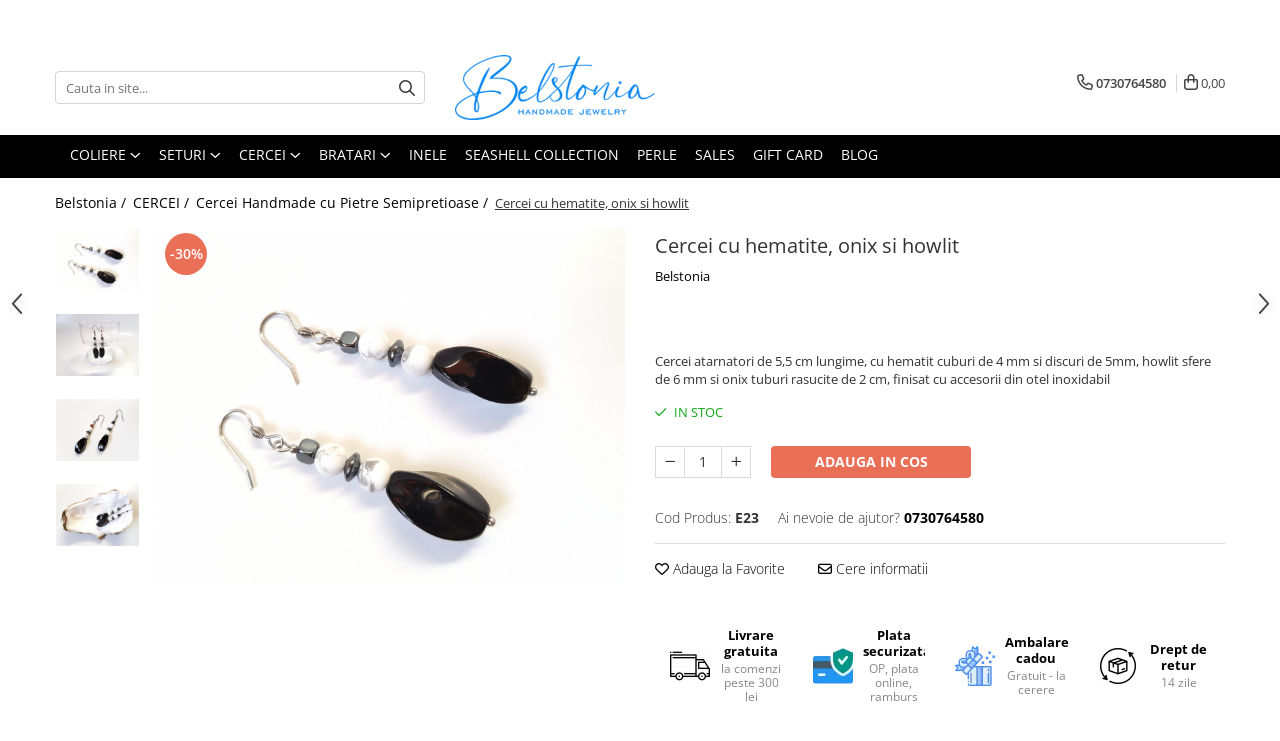

--- FILE ---
content_type: text/html; charset=UTF-8
request_url: https://www.belstonia.ro/cercei-handmade-cu-pietre-semipretioase/cercei-cu-hematite-onix-si-howlit.html
body_size: 26798
content:
<!DOCTYPE html>

<html lang="ro-ro">

	<head>
		<meta charset="UTF-8">

		<script src="https://gomagcdn.ro/themes/fashion/js/lazysizes.min.js?v=10141333-4.242" async=""></script>

		<script>
			function g_js(callbk){typeof callbk === 'function' ? window.addEventListener("DOMContentLoaded", callbk, false) : false;}
		</script>

					<link rel="icon" sizes="48x48" href="https://gomagcdn.ro/domains2/belstonia.ro/files/favicon/favicon7215.png">
			<link rel="apple-touch-icon" sizes="180x180" href="https://gomagcdn.ro/domains2/belstonia.ro/files/favicon/favicon7215.png">
		
		<style>
			/*body.loading{overflow:hidden;}
			body.loading #wrapper{opacity: 0;visibility: hidden;}
			body #wrapper{opacity: 1;visibility: visible;transition:all .1s ease-out;}*/

			.main-header .main-menu{min-height:43px;}
			.-g-hide{visibility:hidden;opacity:0;}

					</style>
					<link rel="preconnect" href="https://fonts.googleapis.com" >
					<link rel="preconnect" href="https://fonts.gstatic.com" crossorigin>
		
		<link rel="preconnect" href="https://gomagcdn.ro"><link rel="dns-prefetch" href="https://fonts.googleapis.com" /><link rel="dns-prefetch" href="https://fonts.gstatic.com" /><link rel="dns-prefetch" href="https://www.googletagmanager.com" />

					<link rel="preload" as="image" href="https://gomagcdn.ro/domains2/belstonia.ro/files/product/large/cercei-cu-hematite-onix-si-howlit-937915.jpg"   >
					<link rel="preload" as="style" href="https://fonts.googleapis.com/css2?family=Poppins:ital,wght@0,300;0,400;0,600;0,700;1,300;1,400&display=swap" fetchpriority="high" onload="this.onload=null;this.rel='stylesheet'" crossorigin>
		
		<link rel="preload" href="https://gomagcdn.ro/themes/fashion/js/plugins.js?v=10141333-4.242" as="script">

		
					<link rel="preload" href="https://www.belstonia.ro/theme/default.js?v=41651596903" as="script">
				
		<link rel="preload" href="https://gomagcdn.ro/themes/fashion/js/dev.js?v=10141333-4.242" as="script">

					<noscript>
				<link rel="stylesheet" href="https://fonts.googleapis.com/css2?family=Poppins:ital,wght@0,300;0,400;0,600;0,700;1,300;1,400&display=swap">
			</noscript>
		
					<link rel="stylesheet" href="https://gomagcdn.ro/themes/fashion/css/main-min.css?v=10141333-4.242-1" data-values='{"blockScripts": "1"}'>
		
					<link rel="stylesheet" href="https://www.belstonia.ro/theme/default.css?v=41651596903">
		
						<link rel="stylesheet" href="https://gomagcdn.ro/themes/fashion/css/dev-style.css?v=10141333-4.242-1">
		
		
		
		<link rel="alternate" hreflang="x-default" href="https://www.belstonia.ro/cercei/cercei-cu-hematite-onix-si-howlit.html">
							
		<meta name="expires" content="never">
		<meta name="revisit-after" content="1 days">
					<meta name="author" content="Gomag">
				<title>Cercei cu hematite, onix si howlit⭐ Belstonia</title>


					<meta name="robots" content="index,follow" />
						
		<meta name="description" content="Aici gasesti ✨ Cercei atarnatori cu hematite, onix si howlit, cu tortite din otel inoxidabil">
		<meta class="viewport" name="viewport" content="width=device-width, initial-scale=1.0, user-scalable=no">
							<meta property="og:description" content="Cercei atarnatori de 5,5 cm lungime, cu hematit cuburi de 4 mm si discuri de 5mm, howlit sfere de 6 mm si onix tuburi rasucite de 2 cm, finisat cu accesorii din otel inoxidabil"/>
							<meta property="og:image" content="https://gomagcdn.ro/domains2/belstonia.ro/files/product/large/cercei-cu-hematite-onix-si-howlit-937915.jpg"/>
															<link rel="canonical" href="https://www.belstonia.ro/cercei/cercei-cu-hematite-onix-si-howlit.html" />
			<meta property="og:url" content="https://www.belstonia.ro/cercei/cercei-cu-hematite-onix-si-howlit.html"/>
						
		<meta name="distribution" content="Global">
		<meta name="owner" content="www.belstonia.ro">
		<meta name="publisher" content="www.belstonia.ro">
		<meta name="rating" content="General">
		<meta name="copyright" content="Copyright www.belstonia.ro 2026. All rights reserved">
		<link rel="search" href="https://www.belstonia.ro/opensearch.ro.xml" type="application/opensearchdescription+xml" title="Cautare"/>

		
							<script src="https://gomagcdn.ro/themes/fashion/js/jquery-2.1.4.min.js"></script>
			<script defer src="https://gomagcdn.ro/themes/fashion/js/jquery.autocomplete.js?v=20181023"></script>
			<script src="https://gomagcdn.ro/themes/fashion/js/gomag.config.js?v=10141333-4.242"></script>
			<script src="https://gomagcdn.ro/themes/fashion/js/gomag.js?v=10141333-4.242"></script>
		
													<!-- Global site tag (gtag.js) - Google Analytics -->
<script async src="https://www.googletagmanager.com/gtag/js?id=G-HGHJRDY4L4"></script>
	<script>
 window.dataLayer = window.dataLayer || [];
  function gtag(){dataLayer.push(arguments);}
    var cookieValue = '';
  var name = 'g_c_consent' + "=";
  var decodedCookie = decodeURIComponent(document.cookie);
  var ca = decodedCookie.split(';');
  for(var i = 0; i <ca.length; i++) {
	var c = ca[i];
	while (c.charAt(0) == ' ') {
	  c = c.substring(1);
	}
	if (c.indexOf(name) == 0) {
	  cookieValue = c.substring(name.length, c.length);
	}
  }



if(cookieValue == ''){
	gtag('consent', 'default', {
	  'ad_storage': 'granted',
	  'ad_user_data': 'granted',
	  'ad_personalization': 'granted',
	  'analytics_storage': 'granted',
	  'personalization_storage': 'granted',
	  'functionality_storage': 'granted',
	  'security_storage': 'granted'
	});
	} else if(cookieValue != '-1'){


			gtag('consent', 'default', {
			'ad_storage': 'granted',
			'ad_user_data': 'granted',
			'ad_personalization': 'granted',
			'analytics_storage': 'granted',
			'personalization_storage': 'granted',
			'functionality_storage': 'granted',
			'security_storage': 'granted'
		});
	} else {
	 gtag('consent', 'default', {
		  'ad_storage': 'denied',
		  'ad_user_data': 'denied',
		  'ad_personalization': 'denied',
		  'analytics_storage': 'denied',
			'personalization_storage': 'denied',
			'functionality_storage': 'denied',
			'security_storage': 'denied'
		});

		 }
</script>
<script>

	
  gtag('js', new Date());

 
$.Gomag.bind('Cookie/Policy/Consent/Denied', function(){
	gtag('consent', 'update', {
		  'ad_storage': 'denied',
		  'ad_user_data': 'denied',
		  'ad_personalization': 'denied',
		  'analytics_storage': 'denied',
			'personalization_storage': 'denied',
			'functionality_storage': 'denied',
			'security_storage': 'denied'
		});
		})
$.Gomag.bind('Cookie/Policy/Consent/Granted', function(){
	gtag('consent', 'update', {
		  'ad_storage': 'granted',
		  'ad_user_data': 'granted',
		  'ad_personalization': 'granted',
		  'analytics_storage': 'granted',
			'personalization_storage': 'granted',
			'functionality_storage': 'granted',
			'security_storage': 'granted'
		});
		})
  gtag('config', 'G-HGHJRDY4L4', {allow_enhanced_conversions: true });
</script>
<script>
	function gaBuildProductVariant(product)
	{
		let _return = '';
		if(product.version != undefined)
		{
			$.each(product.version, function(i, a){
				_return += (_return == '' ? '' : ', ')+a.value;
			})
		}
		return _return;
	}

</script>
<script>
	$.Gomag.bind('Product/Add/To/Cart/After/Listing', function gaProductAddToCartLV4(event, data) {
		if(data.product !== undefined) {
			var gaProduct = false;
			if(typeof(gaProducts) != 'undefined' && gaProducts[data.product.id] != undefined)
			{
				gaProduct = gaProducts[data.product.id];

			}

			if(gaProduct == false)
			{
				gaProduct = {};
				gaProduct.item_id = data.product.id;
				gaProduct.currency = data.product.currency ? (String(data.product.currency).toLowerCase() == 'lei' ? 'RON' : data.product.currency) : 'RON';
				gaProduct.item_name =  data.product.sku ;
				gaProduct.item_variant= gaBuildProductVariant(data.product);
				gaProduct.item_brand = data.product.brand;
				gaProduct.item_category = data.product.category;

			}

			gaProduct.price = parseFloat(data.product.price).toFixed(2);
			gaProduct.quantity = data.product.productQuantity;
			gtag("event", "add_to_cart", {
				currency: gaProduct.currency,
				value: parseFloat(gaProduct.price) * parseFloat(gaProduct.quantity),
				items: [
					gaProduct
				]
			});

		}
	})
	$.Gomag.bind('Product/Add/To/Cart/After/Details', function gaProductAddToCartDV4(event, data){

		if(data.product !== undefined){

			var gaProduct = false;
			if(
				typeof(gaProducts) != 'undefined'
				&&
				gaProducts[data.product.id] != undefined
			)
			{
				var gaProduct = gaProducts[data.product.id];
			}

			if(gaProduct == false)
			{
				gaProduct = {};
				gaProduct.item_id = data.product.id;
				gaProduct.currency = data.product.currency ? (String(data.product.currency).toLowerCase() == 'lei' ? 'RON' : data.product.currency) : 'RON';
				gaProduct.item_name =  data.product.sku ;
				gaProduct.item_variant= gaBuildProductVariant(data.product);
				gaProduct.item_brand = data.product.brand;
				gaProduct.item_category = data.product.category;

			}

			gaProduct.price = parseFloat(data.product.price).toFixed(2);
			gaProduct.quantity = data.product.productQuantity;


			gtag("event", "add_to_cart", {
			  currency: gaProduct.currency,
			  value: parseFloat(gaProduct.price) * parseFloat(gaProduct.quantity),
			  items: [
				gaProduct
			  ]
			});
        }

	})
	 $.Gomag.bind('Product/Remove/From/Cart', function gaProductRemovedFromCartV4(event, data){
		var envData = $.Gomag.getEnvData();
		var products = envData.products;

		if(data.data.product !== undefined && products[data.data.product] !== undefined){


			var dataProduct = products[data.data.product];


			gaProduct = {};
			gaProduct.item_id = dataProduct.id;

			gaProduct.item_name =   dataProduct.sku ;
			gaProduct.currency = dataProduct.currency ? (String(dataProduct.currency).toLowerCase() == 'lei' ? 'RON' : dataProduct.currency) : 'RON';
			gaProduct.item_category = dataProduct.category;
			gaProduct.item_brand = dataProduct.brand;
			gaProduct.price = parseFloat(dataProduct.price).toFixed(2);
			gaProduct.quantity = data.data.quantity;
			gaProduct.item_variant= gaBuildProductVariant(dataProduct);
			gtag("event", "remove_from_cart", {
			  currency: gaProduct.currency,
			  value: parseFloat(gaProduct.price) * parseFloat(gaProduct.quantity),
			  items: [
				gaProduct
			  ]
			});
        }

	});

	 $.Gomag.bind('Cart/Quantity/Update', function gaCartQuantityUpdateV4(event, data){
		var envData = $.Gomag.getEnvData();
		var products = envData.products;
		if(!data.data.finalQuantity || !data.data.initialQuantity)
		{
			return false;
		}
		var dataProduct = products[data.data.product];
		if(dataProduct == undefined)
		{
			return false;
		}

		gaProduct = {};
		gaProduct.item_id = dataProduct.id;
		gaProduct.currency = dataProduct.currency ? (String(dataProduct.currency).toLowerCase() == 'lei' ? 'RON' : dataProduct.currency) : 'RON';
		gaProduct.item_name =  dataProduct.sku ;

		gaProduct.item_category = dataProduct.category;
		gaProduct.item_brand = dataProduct.brand;
		gaProduct.price = parseFloat(dataProduct.price).toFixed(2);
		gaProduct.item_variant= gaBuildProductVariant(dataProduct);
		if(parseFloat(data.data.initialQuantity) < parseFloat(data.data.finalQuantity))
		{
			var quantity = parseFloat(data.data.finalQuantity) - parseFloat(data.data.initialQuantity);
			gaProduct.quantity = quantity;

			gtag("event", "add_to_cart", {
			  currency: gaProduct.currency,
			  value: parseFloat(gaProduct.price) * parseFloat(gaProduct.quantity),
			  items: [
				gaProduct
			  ]
			});
		}
		else if(parseFloat(data.data.initialQuantity) > parseFloat(data.data.finalQuantity))
		{
			var quantity = parseFloat(data.data.initialQuantity) - parseFloat(data.data.finalQuantity);
			gaProduct.quantity = quantity;
			gtag("event", "remove_from_cart", {
			  currency: gaProduct.currency,
			  value: parseFloat(gaProduct.price) * parseFloat(gaProduct.quantity),
			  items: [
				gaProduct
			  ]
			});
		}

	});

</script>
<script>
function gmsc(name, value)
{
	if(value != undefined && value)
	{
		var expires = new Date();
		expires.setTime(expires.getTime() + parseInt(3600*24*1000*90));
		document.cookie = encodeURIComponent(name) + "=" + encodeURIComponent(value) + '; expires='+ expires.toUTCString() + "; path=/";
	}
}
let gmqs = window.location.search;
let gmup = new URLSearchParams(gmqs);
gmsc('g_sc', gmup.get('shop_campaign'));
gmsc('shop_utm_campaign', gmup.get('utm_campaign'));
gmsc('shop_utm_medium', gmup.get('utm_medium'));
gmsc('shop_utm_source', gmup.get('utm_source'));
</script> <meta name="p:domain_verify" content="42e3d5ca9c1b1071ec42eccaf019ed71"/>					
		
	</head>

	<body class="" style="">

		<script >
			function _addCss(url, attribute, value, loaded){
				var _s = document.createElement('link');
				_s.rel = 'stylesheet';
				_s.href = url;
				_s.type = 'text/css';
				if(attribute)
				{
					_s.setAttribute(attribute, value)
				}
				if(loaded){
					_s.onload = function(){
						var dom = document.getElementsByTagName('body')[0];
						//dom.classList.remove('loading');
					}
				}
				var _st = document.getElementsByTagName('link')[0];
				_st.parentNode.insertBefore(_s, _st);
			}
			//_addCss('https://fonts.googleapis.com/css2?family=Open+Sans:ital,wght@0,300;0,400;0,600;0,700;1,300;1,400&display=swap');
			_addCss('https://gomagcdn.ro/themes/_fonts/Open-Sans.css');

		</script>
		<script>
				/*setTimeout(
				  function()
				  {
				   document.getElementsByTagName('body')[0].classList.remove('loading');
				  }, 1000);*/
		</script>
							
		
		<div id="wrapper">
			<!-- BLOCK:f36d476034c4c6775ba205af1e1a6b6a start -->
<div id="_cartSummary" class="hide"></div>

<script >
	$(document).ready(function() {

		$(document).on('keypress', '.-g-input-loader', function(){
			$(this).addClass('-g-input-loading');
		})

		$.Gomag.bind('Product/Add/To/Cart/After', function(eventResponse, properties)
		{
									var data = JSON.parse(properties.data);
			$('.q-cart').html(data.quantity);
			if(parseFloat(data.quantity) > 0)
			{
				$('.q-cart').removeClass('hide');
			}
			else
			{
				$('.q-cart').addClass('hide');
			}
			$('.cartPrice').html(data.subtotal + ' ' + data.currency);
			$('.cartProductCount').html(data.quantity);


		})
		$('#_cartSummary').on('updateCart', function(event, cart) {
			var t = $(this);

			$.get('https://www.belstonia.ro/cart-update', {
				cart: cart
			}, function(data) {

				$('.q-cart').html(data.quantity);
				if(parseFloat(data.quantity) > 0)
				{
					$('.q-cart').removeClass('hide');
				}
				else
				{
					$('.q-cart').addClass('hide');
				}
				$('.cartPrice').html(data.subtotal + ' ' + data.currency);
				$('.cartProductCount').html(data.quantity);
			}, 'json');
			window.ga = window.ga || function() {
				(ga.q = ga.q || []).push(arguments)
			};
			ga('send', 'event', 'Buton', 'Click', 'Adauga_Cos');
		});

		if(window.gtag_report_conversion) {
			$(document).on("click", 'li.phone-m', function() {
				var phoneNo = $('li.phone-m').children( "a").attr('href');
				gtag_report_conversion(phoneNo);
			});

		}

	});
</script>



<header class="main-header container-bg clearfix" data-block="headerBlock">
	<div class="discount-tape container-h full -g-hide" id="_gomagHellobar">
<style>
.discount-tape{position: relative;width:100%;padding:0;text-align:center;font-size:14px;overflow: hidden;z-index:99;}
.discount-tape a{color: #000000;}
.Gomag-HelloBar{padding:10px;}
@media screen and (max-width: 767px){.discount-tape{font-size:13px;}}
</style>
<div class="Gomag-HelloBar" style="background: #f0dbfc;color: #000000;">
	
		🪄 INCEPETI ANUL CU O BIJUTERIE NOUA 💖 Profitati de reducerile lunii ianuarie 🎁 Transport gratuit la comenzile peste 300 lei 🪄
			
			<style>
			.Gomag-HelloBar{padding-right:45px!important;}
			.closeHelloBar{display: flex;align-items: center;justify-content: center;position: absolute;top: 0;bottom: 0;right: 10px;height: 24px;width: 24px;margin: auto;text-align:center;font-size:18px;line-height: 1;color:#444!important;background: #fff;border-radius: 50%;}
			.closeHelloBar .fa{font-weight:400;}
			@media screen and (max-width: 767px){.closeHelloBar{top: 8px;margin:0;}}
		</style>
		<a href="#" rel="nofollow" class="closeHelloBar -g-no-url"><i class="fa fa-close" aria-hidden="true"></i></a>

		<script>
			$(document).ready(function(){
				$(document).on('click', '.closeHelloBar', function(){
					$.Gomag.setCookie('widget4', '1', 86400000, true);
					$('.Gomag-HelloBar').remove();
					$('#_gomagHellobar').hide();
				})
			})
		</script>
	</div>
<div class="clear"></div>
</div>

		
	<div class="top-head-bg container-h full">

		<div class="top-head container-h">
			<div class="row">
				<div class="col-md-3 col-sm-3 col-xs-5 logo-h">
					
	<a href="https://www.belstonia.ro" id="logo" data-pageId="2">
		<img src="https://gomagcdn.ro/domains2/belstonia.ro/files/company/logo7190.png" fetchpriority="high" class="img-responsive" alt="belstonia.ro" title="belstonia.ro" width="200" height="50" style="width:auto;">
	</a>
				</div>
				<div class="col-md-4 col-sm-4 col-xs-7 main search-form-box">
					
<form name="search-form" class="search-form" action="https://www.belstonia.ro/produse" id="_searchFormMainHeader">

	<input id="_autocompleteSearchMainHeader" name="c" class="input-placeholder -g-input-loader" type="text" placeholder="Cauta in site..." aria-label="Search"  value="">
	<button id="_doSearch" class="search-button" aria-hidden="true">
		<i class="fa fa-search" aria-hidden="true"></i>
	</button>

				<script >
			$(document).ready(function() {

				$('#_autocompleteSearchMainHeader').autocomplete({
					serviceUrl: 'https://www.belstonia.ro/autocomplete',
					minChars: 2,
					deferRequestBy: 700,
					appendTo: '#_searchFormMainHeader',
					width: parseInt($('#_doSearch').offset().left) - parseInt($('#_autocompleteSearchMainHeader').offset().left),
					formatResult: function(suggestion, currentValue) {
						return suggestion.value;
					},
					onSelect: function(suggestion) {
						$(this).val(suggestion.data);
					},
					onSearchComplete: function(suggestion) {
						$(this).removeClass('-g-input-loading');
					}
				});
				$(document).on('click', '#_doSearch', function(e){
					e.preventDefault();
					if($('#_autocompleteSearchMainHeader').val() != '')
					{
						$('#_searchFormMainHeader').submit();
					}
				})
			});
		</script>
	

</form>
				</div>
				<div class="col-md-5 col-sm-5 acount-section">
					
<ul>
	<li class="search-m hide">
		<a href="#" class="-g-no-url" aria-label="Cauta in site..." data-pageId="">
			<i class="fa fa-search search-open" aria-hidden="true"></i>
			<i style="display:none" class="fa fa-times search-close" aria-hidden="true"></i>
		</a>
	</li>
	<li class="-g-user-icon -g-user-icon-empty">
			
	</li>
	
				<li class="contact-header">
			<a href="tel:0730764580" aria-label="Contacteaza-ne" data-pageId="3">
				<i class="fa fa-phone" aria-hidden="true"></i>
								<span>0730764580</span>
			</a>
		</li>
			<li class="wishlist-header hide">
		<a href="https://www.belstonia.ro/wishlist" aria-label="Wishlist" data-pageId="28">
			<span class="-g-wishlist-product-count -g-hide"></span>
			<i class="fa fa-heart-o" aria-hidden="true"></i>
			<span class="">Favorite</span>
		</a>
	</li>
	<li class="cart-header-btn cart">
		<a class="cart-drop _showCartHeader" href="https://www.belstonia.ro/cos-de-cumparaturi" aria-label="Cos de cumparaturi">
			<span class="q-cart hide">0</span>
			<i class="fa fa-shopping-bag" aria-hidden="true"></i>
			<span class="count cartPrice">0,00
				
			</span>
		</a>
					<div class="cart-dd  _cartShow cart-closed"></div>
			</li>

	</ul>

	<script>
		$(document).ready(function() {
			//Cart
							$('.cart').mouseenter(function() {
					$.Gomag.showCartSummary('div._cartShow');
				}).mouseleave(function() {
					$.Gomag.hideCartSummary('div._cartShow');
					$('div._cartShow').removeClass('cart-open');
				});
						$(document).on('click', '.dropdown-toggle', function() {
				window.location = $(this).attr('href');
			})
		})
	</script>

				</div>
			</div>
		</div>
	</div>


<div id="navigation">
	<nav id="main-menu" class="main-menu container-h full clearfix">
		<a href="#" class="menu-trg -g-no-url" title="Produse">
			<span>&nbsp;</span>
		</a>
		
<div class="container-h nav-menu-hh clearfix">

	<!-- BASE MENU -->
	<ul class="
			nav-menu base-menu container-h
			
			
		">

		

			
		<li class="menu-drop __GomagMM ">
							<a
					href="https://www.belstonia.ro/coliere"
					class="  "
					rel="  "
					
					title="COLIERE"
					data-Gomag=''
					data-block-name="mainMenuD0"
					data-pageId= "80"
					data-block="mainMenuD">
											<span class="list">COLIERE</span>
						<i class="fa fa-angle-down"></i>
				</a>

									<div class="menu-dd">
										<ul class="drop-list clearfix w100">
																																						<li class="fl">
										<div class="col">
											<p class="title">
												<a
												href="https://www.belstonia.ro/coliere-handmade-cu-pietre-pretioase"
												class="title    "
												rel="  "
												
												title="Coliere Handmade cu Pietre Semipretioase"
												data-Gomag=''
												data-block-name="mainMenuD1"
												data-block="mainMenuD"
												data-pageId= "80"
												>
																										Coliere Handmade cu Pietre Semipretioase
												</a>
											</p>
																						
										</div>
									</li>
																																<li class="fl">
										<div class="col">
											<p class="title">
												<a
												href="https://www.belstonia.ro/coliere-handmade-cu-pandantive"
												class="title    "
												rel="  "
												
												title="Coliere Handmade cu Pandantive"
												data-Gomag=''
												data-block-name="mainMenuD1"
												data-block="mainMenuD"
												data-pageId= "80"
												>
																										Coliere Handmade cu Pandantive
												</a>
											</p>
																						
										</div>
									</li>
																																<li class="fl">
										<div class="col">
											<p class="title">
												<a
												href="https://www.belstonia.ro/coliere-handmade-lungi"
												class="title    "
												rel="  "
												
												title="Coliere Handmade Lungi"
												data-Gomag=''
												data-block-name="mainMenuD1"
												data-block="mainMenuD"
												data-pageId= "80"
												>
																										Coliere Handmade Lungi
												</a>
											</p>
																						
										</div>
									</li>
																																<li class="fl">
										<div class="col">
											<p class="title">
												<a
												href="https://www.belstonia.ro/coliere-handmade-scurte"
												class="title    "
												rel="  "
												
												title="Coliere Handmade Scurte"
												data-Gomag=''
												data-block-name="mainMenuD1"
												data-block="mainMenuD"
												data-pageId= "80"
												>
																										Coliere Handmade Scurte
												</a>
											</p>
																						
										</div>
									</li>
																																<li class="fl">
										<div class="col">
											<p class="title">
												<a
												href="https://www.belstonia.ro/coliere-handmade-medii"
												class="title    "
												rel="  "
												
												title="Coliere Handmade Medii"
												data-Gomag=''
												data-block-name="mainMenuD1"
												data-block="mainMenuD"
												data-pageId= "80"
												>
																										Coliere Handmade Medii
												</a>
											</p>
																						
										</div>
									</li>
																																<li class="fl">
										<div class="col">
											<p class="title">
												<a
												href="https://www.belstonia.ro/coliere-handmade-din-perle"
												class="title    "
												rel="  "
												
												title="Coliere Handmade Clasice"
												data-Gomag=''
												data-block-name="mainMenuD1"
												data-block="mainMenuD"
												data-pageId= "80"
												>
																										Coliere Handmade Clasice
												</a>
											</p>
																						
										</div>
									</li>
																													</ul>
																	</div>
									
		</li>
		
		<li class="menu-drop __GomagMM ">
							<a
					href="https://www.belstonia.ro/seturi"
					class="  "
					rel="  "
					
					title="SETURI"
					data-Gomag=''
					data-block-name="mainMenuD0"
					data-pageId= "80"
					data-block="mainMenuD">
											<span class="list">SETURI</span>
						<i class="fa fa-angle-down"></i>
				</a>

									<div class="menu-dd">
										<ul class="drop-list clearfix w100">
																																						<li class="fl">
										<div class="col">
											<p class="title">
												<a
												href="https://www.belstonia.ro/seturi-handmade-colier-si-cercei"
												class="title    "
												rel="  "
												
												title="Seturi Handmade - Colier si cercei"
												data-Gomag=''
												data-block-name="mainMenuD1"
												data-block="mainMenuD"
												data-pageId= "80"
												>
																										Seturi Handmade - Colier si cercei
												</a>
											</p>
																						
										</div>
									</li>
																																<li class="fl">
										<div class="col">
											<p class="title">
												<a
												href="https://www.belstonia.ro/seturi-handmade-colier-cercei-si-bratara"
												class="title    "
												rel="  "
												
												title="Seturi Handmade - Colier, cercei si bratara"
												data-Gomag=''
												data-block-name="mainMenuD1"
												data-block="mainMenuD"
												data-pageId= "80"
												>
																										Seturi Handmade - Colier, cercei si bratara
												</a>
											</p>
																						
										</div>
									</li>
																																<li class="fl">
										<div class="col">
											<p class="title">
												<a
												href="https://www.belstonia.ro/seturi-handmade-colier-si-bratara"
												class="title    "
												rel="  "
												
												title="Seturi Handmade - Colier si bratara"
												data-Gomag=''
												data-block-name="mainMenuD1"
												data-block="mainMenuD"
												data-pageId= "80"
												>
																										Seturi Handmade - Colier si bratara
												</a>
											</p>
																						
										</div>
									</li>
																													</ul>
																	</div>
									
		</li>
		
		<li class="menu-drop __GomagMM ">
							<a
					href="https://www.belstonia.ro/cercei"
					class="  "
					rel="  "
					
					title="CERCEI"
					data-Gomag=''
					data-block-name="mainMenuD0"
					data-pageId= "80"
					data-block="mainMenuD">
											<span class="list">CERCEI</span>
						<i class="fa fa-angle-down"></i>
				</a>

									<div class="menu-dd">
										<ul class="drop-list clearfix w100">
																																						<li class="fl">
										<div class="col">
											<p class="title">
												<a
												href="https://www.belstonia.ro/cercei-handmade-cu-pietre-semipretioase"
												class="title    "
												rel="  "
												
												title="Cercei Handmade cu Pietre Semipretioase"
												data-Gomag=''
												data-block-name="mainMenuD1"
												data-block="mainMenuD"
												data-pageId= "80"
												>
																										Cercei Handmade cu Pietre Semipretioase
												</a>
											</p>
																						
										</div>
									</li>
																																<li class="fl">
										<div class="col">
											<p class="title">
												<a
												href="https://www.belstonia.ro/cercei-handmade-din-perle"
												class="title    "
												rel="  "
												
												title="Cercei Handmade din Perle"
												data-Gomag=''
												data-block-name="mainMenuD1"
												data-block="mainMenuD"
												data-pageId= "80"
												>
																										Cercei Handmade din Perle
												</a>
											</p>
																						
										</div>
									</li>
																																<li class="fl">
										<div class="col">
											<p class="title">
												<a
												href="https://www.belstonia.ro/cercei-handmade-din-scoici"
												class="title    "
												rel="  "
												
												title="Cercei Handmade din Scoici"
												data-Gomag=''
												data-block-name="mainMenuD1"
												data-block="mainMenuD"
												data-pageId= "80"
												>
																										Cercei Handmade din Scoici
												</a>
											</p>
																						
										</div>
									</li>
																																<li class="fl">
										<div class="col">
											<p class="title">
												<a
												href="https://www.belstonia.ro/cercei-handmade-lungi"
												class="title    "
												rel="  "
												
												title="Cercei Handmade Lungi"
												data-Gomag=''
												data-block-name="mainMenuD1"
												data-block="mainMenuD"
												data-pageId= "80"
												>
																										Cercei Handmade Lungi
												</a>
											</p>
																						
										</div>
									</li>
																													</ul>
																	</div>
									
		</li>
		
		<li class="menu-drop __GomagMM ">
							<a
					href="https://www.belstonia.ro/bratari"
					class="  "
					rel="  "
					
					title="BRATARI"
					data-Gomag=''
					data-block-name="mainMenuD0"
					data-pageId= "80"
					data-block="mainMenuD">
											<span class="list">BRATARI</span>
						<i class="fa fa-angle-down"></i>
				</a>

									<div class="menu-dd">
										<ul class="drop-list clearfix w100">
																																						<li class="fl">
										<div class="col">
											<p class="title">
												<a
												href="https://www.belstonia.ro/bratari-handmade-cu-pietre-semipretioase"
												class="title    "
												rel="  "
												
												title="Bratari Handmade cu Pietre Semipretioase"
												data-Gomag=''
												data-block-name="mainMenuD1"
												data-block="mainMenuD"
												data-pageId= "80"
												>
																										Bratari Handmade cu Pietre Semipretioase
												</a>
											</p>
																						
										</div>
									</li>
																													</ul>
																	</div>
									
		</li>
		
		<li class="menu-drop __GomagMM ">
								<a
						href="https://www.belstonia.ro/inele"
						class="    "
						rel="  "
						
						title="INELE"
						data-Gomag=''
						data-block-name="mainMenuD0"  data-block="mainMenuD" data-pageId= "80">
												<span class="list">INELE</span>
					</a>
				
		</li>
		
		<li class="menu-drop __GomagMM ">
								<a
						href="https://www.belstonia.ro/seashell-collection"
						class="    "
						rel="  "
						
						title="SEASHELL COLLECTION"
						data-Gomag=''
						data-block-name="mainMenuD0"  data-block="mainMenuD" data-pageId= "80">
												<span class="list">SEASHELL COLLECTION</span>
					</a>
				
		</li>
		
		<li class="menu-drop __GomagMM ">
								<a
						href="https://www.belstonia.ro/perle"
						class="    "
						rel="  "
						
						title="PERLE"
						data-Gomag=''
						data-block-name="mainMenuD0"  data-block="mainMenuD" data-pageId= "80">
												<span class="list">PERLE</span>
					</a>
				
		</li>
		
		<li class="menu-drop __GomagMM ">
								<a
						href="https://www.belstonia.ro/promotii-32"
						class="    "
						rel="  "
						
						title="SALES"
						data-Gomag=''
						data-block-name="mainMenuD0"  data-block="mainMenuD" data-pageId= "80">
												<span class="list">SALES</span>
					</a>
				
		</li>
		
		<li class="menu-drop __GomagMM ">
								<a
						href="https://www.belstonia.ro/gift-card"
						class="    "
						rel="  "
						
						title="GIFT CARD"
						data-Gomag=''
						data-block-name="mainMenuD0"  data-block="mainMenuD" data-pageId= "80">
												<span class="list">GIFT CARD</span>
					</a>
				
		</li>
						
		

	
		<li class="menu-drop __GomagSM   ">

			<a
				href="https://www.belstonia.ro/blog"
				rel="  "
				
				title="Blog"
				data-Gomag=''
				data-block="mainMenuD"
				data-pageId= "85"
				class=" "
			>
								Blog
							</a>
					</li>
	
		
	</ul> <!-- end of BASE MENU -->

</div>		<ul class="mobile-icon fr">

							<li class="phone-m">
					<a href="tel:0730764580" title="Contacteaza-ne">
												<i class="fa fa-phone" aria-hidden="true"></i>
					</a>
				</li>
									<li class="user-m -g-user-icon -g-user-icon-empty">
			</li>
			<li class="wishlist-header-m hide">
				<a href="https://www.belstonia.ro/wishlist">
					<span class="-g-wishlist-product-count"></span>
					<i class="fa fa-heart-o" aria-hidden="true"></i>

				</a>
			</li>
			<li class="cart-m">
				<a href="https://www.belstonia.ro/cos-de-cumparaturi">
					<span class="q-cart hide">0</span>
					<i class="fa fa-shopping-bag" aria-hidden="true"></i>
				</a>
			</li>
			<li class="search-m">
				<a href="#" class="-g-no-url" aria-label="Cauta in site...">
					<i class="fa fa-search search-open" aria-hidden="true"></i>
					<i style="display:none" class="fa fa-times search-close" aria-hidden="true"></i>
				</a>
			</li>
					</ul>
	</nav>
	<!-- end main-nav -->

	<div style="display:none" class="search-form-box search-toggle">
		<form name="search-form" class="search-form" action="https://www.belstonia.ro/produse" id="_searchFormMobileToggle">
			<input id="_autocompleteSearchMobileToggle" name="c" class="input-placeholder -g-input-loader" type="text" autofocus="autofocus" value="" placeholder="Cauta in site..." aria-label="Search">
			<button id="_doSearchMobile" class="search-button" aria-hidden="true">
				<i class="fa fa-search" aria-hidden="true"></i>
			</button>

										<script >
					$(document).ready(function() {
						$('#_autocompleteSearchMobileToggle').autocomplete({
							serviceUrl: 'https://www.belstonia.ro/autocomplete',
							minChars: 2,
							deferRequestBy: 700,
							appendTo: '#_searchFormMobileToggle',
							width: parseInt($('#_doSearchMobile').offset().left) - parseInt($('#_autocompleteSearchMobileToggle').offset().left),
							formatResult: function(suggestion, currentValue) {
								return suggestion.value;
							},
							onSelect: function(suggestion) {
								$(this).val(suggestion.data);
							},
							onSearchComplete: function(suggestion) {
								$(this).removeClass('-g-input-loading');
							}
						});

						$(document).on('click', '#_doSearchMobile', function(e){
							e.preventDefault();
							if($('#_autocompleteSearchMobileToggle').val() != '')
							{
								$('#_searchFormMobileToggle').submit();
							}
						})
					});
				</script>
			
		</form>
	</div>
</div>

</header>
<!-- end main-header --><!-- BLOCK:f36d476034c4c6775ba205af1e1a6b6a end -->
			
<script >
	$.Gomag.bind('Product/Add/To/Cart/Validate', function(response, isValid)
	{
		$($GomagConfig.versionAttributesName).removeClass('versionAttributeError');

		if($($GomagConfig.versionAttributesSelectSelector).length && !$($GomagConfig.versionAttributesSelectSelector).val())
		{

			if ($($GomagConfig.versionAttributesHolder).position().top < jQuery(window).scrollTop()){
				//scroll up
				 $([document.documentElement, document.body]).animate({
					scrollTop: $($GomagConfig.versionAttributesHolder).offset().top - 55
				}, 1000, function() {
					$($GomagConfig.versionAttributesName).addClass('versionAttributeError');
				});
			}
			else if ($($GomagConfig.versionAttributesHolder).position().top + $($GomagConfig.versionAttributesHolder).height() >
				$(window).scrollTop() + (
					window.innerHeight || document.documentElement.clientHeight
				)) {
				//scroll down
				$('html,body').animate({
					scrollTop: $($GomagConfig.versionAttributesHolder).position().top - (window.innerHeight || document.documentElement.clientHeight) + $($GomagConfig.versionAttributesHolder).height() -55 }, 1000, function() {
					$($GomagConfig.versionAttributesName).addClass('versionAttributeError');
				}
				);
			}
			else{
				$($GomagConfig.versionAttributesName).addClass('versionAttributeError');
			}

			isValid.noError = false;
		}
		if($($GomagConfig.versionAttributesSelector).length && !$('.'+$GomagConfig.versionAttributesActiveSelectorClass).length)
		{

			if ($($GomagConfig.versionAttributesHolder).position().top < jQuery(window).scrollTop()){
				//scroll up
				 $([document.documentElement, document.body]).animate({
					scrollTop: $($GomagConfig.versionAttributesHolder).offset().top - 55
				}, 1000, function() {
					$($GomagConfig.versionAttributesName).addClass('versionAttributeError');
				});
			}
			else if ($($GomagConfig.versionAttributesHolder).position().top + $($GomagConfig.versionAttributesHolder).height() >
				$(window).scrollTop() + (
					window.innerHeight || document.documentElement.clientHeight
				)) {
				//scroll down
				$('html,body').animate({
					scrollTop: $($GomagConfig.versionAttributesHolder).position().top - (window.innerHeight || document.documentElement.clientHeight) + $($GomagConfig.versionAttributesHolder).height() -55 }, 1000, function() {
					$($GomagConfig.versionAttributesName).addClass('versionAttributeError');
				}
				);
			}
			else{
				$($GomagConfig.versionAttributesName).addClass('versionAttributeError');
			}

			isValid.noError = false;
		}
	});
	$.Gomag.bind('Page/Load', function removeSelectedVersionAttributes(response, settings) {
		/* remove selection for versions */
		if((settings.doNotSelectVersion != undefined && settings.doNotSelectVersion === true) && $($GomagConfig.versionAttributesSelector).length && !settings.reloadPageOnVersionClick) {
			$($GomagConfig.versionAttributesSelector).removeClass($GomagConfig.versionAttributesActiveSelectorClass);
		}

		if((settings.doNotSelectVersion != undefined && settings.doNotSelectVersion === true) && $($GomagConfig.versionAttributesSelectSelector).length) {
			var selected = settings.reloadPageOnVersionClick != undefined && settings.reloadPageOnVersionClick ? '' : 'selected="selected"';

			$($GomagConfig.versionAttributesSelectSelector).prepend('<option value="" ' + selected + '>Selectati</option>');
		}
	});
	$(document).ready(function() {
		function is_touch_device2() {
			return (('ontouchstart' in window) || (navigator.MaxTouchPoints > 0) || (navigator.msMaxTouchPoints > 0));
		};

		
		$.Gomag.bind('Product/Details/After/Ajax/Load', function(e, payload)
		{
			let reinit = payload.reinit;
			let response = payload.response;

			if(reinit){
				$('.thumb-h:not(.horizontal):not(.vertical)').insertBefore('.vertical-slide-img');

				var hasThumb = $('.thumb-sld').length > 0;

				$('.prod-lg-sld:not(.disabled)').slick({
					slidesToShow: 1,
					slidesToScroll: 1,
					//arrows: false,
					fade: true,
					//cssEase: 'linear',
					dots: true,
					infinite: false,
					draggable: false,
					dots: true,
					//adaptiveHeight: true,
					asNavFor: hasThumb ? '.thumb-sld' : null
				/*}).on('afterChange', function(event, slick, currentSlide, nextSlide){
					if($( window ).width() > 800 ){

						$('.zoomContainer').remove();
						$('#img_0').removeData('elevateZoom');
						var source = $('#img_'+currentSlide).attr('data-src');
						var fullImage = $('#img_'+currentSlide).attr('data-full-image');
						$('.swaped-image').attr({
							//src:source,
							"data-zoom-image":fullImage
						});
						$('.zoomWindowContainer div').stop().css("background-image","url("+ fullImage +")");
						$("#img_"+currentSlide).elevateZoom({responsive: true});
					}*/
				});

				if($( window ).width() < 767 ){
					$('.prod-lg-sld.disabled').slick({
						slidesToShow: 1,
						slidesToScroll: 1,
						fade: true,
						dots: true,
						infinite: false,
						draggable: false,
						dots: true,
					});
				}

				$('.prod-lg-sld.slick-slider').slick('resize');

				//PRODUCT THUMB SLD
				if ($('.thumb-h.horizontal').length){
					$('.thumb-sld').slick({
						vertical: false,
						slidesToShow: 6,
						slidesToScroll: 1,
						asNavFor: '.prod-lg-sld',
						dots: false,
						infinite: false,
						//centerMode: true,
						focusOnSelect: true
					});
				} else if ($('.thumb-h').length) {
					$('.thumb-sld').slick({
						vertical: true,
						slidesToShow: 4,
						slidesToScroll: 1,
						asNavFor: '.prod-lg-sld',
						dots: false,
						infinite: false,
						draggable: false,
						swipe: false,
						//adaptiveHeight: true,
						//centerMode: true,
						focusOnSelect: true
					});
				}

				if($.Gomag.isMobile()){
					$($GomagConfig.bannerDesktop).remove()
					$($GomagConfig.bannerMobile).removeClass('hideSlide');
				} else {
					$($GomagConfig.bannerMobile).remove()
					$($GomagConfig.bannerDesktop).removeClass('hideSlide');
				}
			}

			$.Gomag.trigger('Product/Details/After/Ajax/Load/Complete', {'response':response});
		});

		$.Gomag.bind('Product/Details/After/Ajax/Response', function(e, payload)
		{
			let response = payload.response;
			let data = payload.data;
			let reinitSlider = false;

			if (response.title) {
				let $content = $('<div>').html(response.title);
				let title = $($GomagConfig.detailsProductTopHolder).find($GomagConfig.detailsProductTitleHolder).find('.title > span');
				let newTitle = $content.find('.title > span');
				if(title.text().trim().replace(/\s+/g, ' ') != newTitle.text().trim().replace(/\s+/g, ' ')){
					$.Gomag.fadeReplace(title,newTitle);
				}

				let brand = $($GomagConfig.detailsProductTopHolder).find($GomagConfig.detailsProductTitleHolder).find('.brand-detail');
				let newBrand = $content.find('.brand-detail');
				if(brand.text().trim().replace(/\s+/g, ' ') != newBrand.text().trim().replace(/\s+/g, ' ')){
					$.Gomag.fadeReplace(brand,newBrand);
				}

				let review = $($GomagConfig.detailsProductTopHolder).find($GomagConfig.detailsProductTitleHolder).find('.__reviewTitle');
				let newReview = $content.find('.__reviewTitle');
				if(review.text().trim().replace(/\s+/g, ' ') != newReview.text().trim().replace(/\s+/g, ' ')){
					$.Gomag.fadeReplace(review,newReview);
				}
			}

			if (response.images) {
				let $content = $('<div>').html(response.images);
				var imagesHolder = $($GomagConfig.detailsProductTopHolder).find($GomagConfig.detailsProductImagesHolder);
				var images = [];
				imagesHolder.find('img').each(function() {
					var dataSrc = $(this).attr('data-src');
					if (dataSrc) {
						images.push(dataSrc);
					}
				});

				var newImages = [];
				$content.find('img').each(function() {
					var dataSrc = $(this).attr('data-src');
					if (dataSrc) {
						newImages.push(dataSrc);
					}
				});

				if(!$content.find('.thumb-h.horizontal').length && imagesHolder.find('.thumb-h.horizontal').length){
					$content.find('.thumb-h').addClass('horizontal');
				}
				
				const newTop  = $content.find('.product-icon-box:not(.bottom)').first();
				const oldTop  = imagesHolder.find('.product-icon-box:not(.bottom)').first();

				if (newTop.length && oldTop.length && (newTop.prop('outerHTML') !== oldTop.prop('outerHTML'))) {
					oldTop.replaceWith(newTop.clone());
				}
				
				const newBottom = $content.find('.product-icon-box.bottom').first();
				const oldBottom = imagesHolder.find('.product-icon-box.bottom').first();

				if (newBottom.length && oldBottom.length && (newBottom.prop('outerHTML') !== oldBottom.prop('outerHTML'))) {
					oldBottom.replaceWith(newBottom.clone());
				}

				if (images.length !== newImages.length || images.some((val, i) => val !== newImages[i])) {
					$.Gomag.fadeReplace($($GomagConfig.detailsProductTopHolder).find($GomagConfig.detailsProductImagesHolder), $content.html());
					reinitSlider = true;
				}
			}

			if (response.details) {
				let $content = $('<div>').html(response.details);
				$content.find('.stock-limit').hide();
				function replaceDetails(content){
					$($GomagConfig.detailsProductTopHolder).find($GomagConfig.detailsProductDetailsHolder).html(content);
				}

				if($content.find('.__shippingPriceTemplate').length && $($GomagConfig.detailsProductTopHolder).find('.__shippingPriceTemplate').length){
					$content.find('.__shippingPriceTemplate').replaceWith($($GomagConfig.detailsProductTopHolder).find('.__shippingPriceTemplate'));
					$($GomagConfig.detailsProductTopHolder).find('.__shippingPriceTemplate').slideDown(100);
				} else if (!$content.find('.__shippingPriceTemplate').length && $($GomagConfig.detailsProductTopHolder).find('.__shippingPriceTemplate').length){
					$($GomagConfig.detailsProductTopHolder).find('.__shippingPriceTemplate').slideUp(100);
				}

				if($content.find('.btn-flstockAlertBTN').length && !$($GomagConfig.detailsProductTopHolder).find('.btn-flstockAlertBTN').length || !$content.find('.btn-flstockAlertBTN').length && $($GomagConfig.detailsProductTopHolder).find('.btn-flstockAlertBTN').length){
					$.Gomag.fadeReplace($($GomagConfig.detailsProductTopHolder).find('.add-section'), $content.find('.add-section').clone().html());
					setTimeout(function(){
						replaceDetails($content.html());
					}, 500)
				} else if ($content.find('.-g-empty-add-section').length && $($GomagConfig.detailsProductTopHolder).find('.add-section').length) {
					$($GomagConfig.detailsProductTopHolder).find('.add-section').slideUp(100, function() {
						replaceDetails($content.html());
					});
				} else if($($GomagConfig.detailsProductTopHolder).find('.-g-empty-add-section').length && $content.find('.add-section').length){
					$($GomagConfig.detailsProductTopHolder).find('.-g-empty-add-section').replaceWith($content.find('.add-section').clone().hide());
					$($GomagConfig.detailsProductTopHolder).find('.add-section').slideDown(100, function() {
						replaceDetails($content.html());
					});
				} else {
					replaceDetails($content.html());
				}

			}

			$.Gomag.trigger('Product/Details/After/Ajax/Load', {'properties':data, 'response':response, 'reinit':reinitSlider});
		});

	});
</script>


<div class="container-h container-bg product-page-holder ">

	
<div class="breadcrumbs-default breadcrumbs-default-product clearfix -g-breadcrumbs-container">
  <ol>
    <li>
      <a href="https://www.belstonia.ro/">Belstonia&nbsp;/&nbsp;</a>
    </li>
          <li>
        <a href="https://www.belstonia.ro/cercei">CERCEI&nbsp;/&nbsp;</a>
      </li>
        		<li>
		  <a href="https://www.belstonia.ro/cercei-handmade-cu-pietre-semipretioase">Cercei Handmade cu Pietre Semipretioase&nbsp;/&nbsp;</a>
		</li>
		        <li class="active">Cercei cu hematite, onix si howlit</li>
  </ol>
</div>
<!-- breadcrumbs-default -->

	

	<div id="-g-product-page-before"></div>

	<div id="product-page">

		
<div class="container-h product-top -g-product-106" data-product-id="106">

	<div class="row -g-product-row-box">
		<div class="detail-title col-sm-6 pull-right -g-product-title">
			
<div class="go-back-icon">
	<a href="https://www.belstonia.ro/cercei-handmade-cu-pietre-semipretioase">
		<i class="fa fa-arrow-left" aria-hidden="true"></i>
	</a>
</div>

<h1 class="title">
		<span>

		Cercei cu hematite, onix si howlit
		
	</span>
</h1>

			<a class="brand-detail" href="https://www.belstonia.ro/produse/belstonia-2" title="Belstonia" data-block="productDetailsBrandName">
			Belstonia
		</a>
	
<div class="__reviewTitle">
	
					
</div>		</div>
		<div class="detail-slider-holder col-sm-6 -g-product-images">
			

<div class="vertical-slider-box">
    <div class="vertical-slider-pager-h">

					
<div class="thumb-h vertical">
    <ul class="thumb-sld">
        
        
                    <li class="thumb-item">
            <a href="#" class="-g-no-url">
                <img 
                    class="image-swap-trigger __retargetingImageThumbSelector" 
                    src="https://gomagcdn.ro/domains2/belstonia.ro/files/product/medium/cercei-cu-hematite-onix-si-howlit-937915.jpg"
                    data-src="https://gomagcdn.ro/domains2/belstonia.ro/files/product/medium/cercei-cu-hematite-onix-si-howlit-937915.jpg"
                    
                    loading="lazy"
                    alt="Cercei cu hematite, onix si howlit [0]" 
                    title="Cercei cu hematite, onix si howlit [0]" 
                    width="83"
                >
            </a>
            </li>
                    <li class="thumb-item">
            <a href="#" class="-g-no-url">
                <img 
                    class="image-swap-trigger __retargetingImageThumbSelector" 
                    src="https://gomagcdn.ro/domains2/belstonia.ro/files/product/medium/cercei-cu-hematite-onix-si-howlit-961726.jpg"
                    data-src="https://gomagcdn.ro/domains2/belstonia.ro/files/product/medium/cercei-cu-hematite-onix-si-howlit-961726.jpg"
                    
                    loading="lazy"
                    alt="Cercei cu hematite, onix si howlit [1]" 
                    title="Cercei cu hematite, onix si howlit [1]" 
                    width="83"
                >
            </a>
            </li>
                    <li class="thumb-item">
            <a href="#" class="-g-no-url">
                <img 
                    class="image-swap-trigger __retargetingImageThumbSelector" 
                    src="https://gomagcdn.ro/domains2/belstonia.ro/files/product/medium/cercei-cu-hematite-onix-si-howlit-246017.jpg"
                    data-src="https://gomagcdn.ro/domains2/belstonia.ro/files/product/medium/cercei-cu-hematite-onix-si-howlit-246017.jpg"
                    
                    loading="lazy"
                    alt="Cercei cu hematite, onix si howlit [2]" 
                    title="Cercei cu hematite, onix si howlit [2]" 
                    width="83"
                >
            </a>
            </li>
                    <li class="thumb-item">
            <a href="#" class="-g-no-url">
                <img 
                    class="image-swap-trigger __retargetingImageThumbSelector" 
                    src="https://gomagcdn.ro/domains2/belstonia.ro/files/product/medium/cercei-cu-hematite-onix-si-howlit-920018.jpg"
                    data-src="https://gomagcdn.ro/domains2/belstonia.ro/files/product/medium/cercei-cu-hematite-onix-si-howlit-920018.jpg"
                    
                    loading="lazy"
                    alt="Cercei cu hematite, onix si howlit [3]" 
                    title="Cercei cu hematite, onix si howlit [3]" 
                    width="83"
                >
            </a>
            </li>
        
            </ul>
</div>		
		<div class="vertical-slide-img">
			<ul class="prod-lg-sld ">
																													
				
									<li>
						<a href="https://gomagcdn.ro/domains2/belstonia.ro/files/product/original/cercei-cu-hematite-onix-si-howlit-937915.jpg" data-fancybox="prod-gallery" data-base-class="detail-layout" data-caption="Cercei cu hematite, onix si howlit" class="__retargetingImageThumbSelector"  title="Cercei cu hematite, onix si howlit">
															<img
									id="img_0"
									data-id="106"
									class="img-responsive"
									src="https://gomagcdn.ro/domains2/belstonia.ro/files/product/large/cercei-cu-hematite-onix-si-howlit-937915.jpg"
																			fetchpriority="high"
																		data-src="https://gomagcdn.ro/domains2/belstonia.ro/files/product/large/cercei-cu-hematite-onix-si-howlit-937915.jpg"
									alt="Cercei cu hematite, onix si howlit [1]"
									title="Cercei cu hematite, onix si howlit [1]"
									width="700" height="700"
								>
							
																				</a>
					</li>
									<li>
						<a href="https://gomagcdn.ro/domains2/belstonia.ro/files/product/original/cercei-cu-hematite-onix-si-howlit-961726.jpg" data-fancybox="prod-gallery" data-base-class="detail-layout" data-caption="Cercei cu hematite, onix si howlit" class="__retargetingImageThumbSelector"  title="Cercei cu hematite, onix si howlit">
															<img
									id="img_1"
									data-id="106"
									class="img-responsive"
									src="https://gomagcdn.ro/domains2/belstonia.ro/files/product/large/cercei-cu-hematite-onix-si-howlit-961726.jpg"
																			loading="lazy" 
																		data-src="https://gomagcdn.ro/domains2/belstonia.ro/files/product/large/cercei-cu-hematite-onix-si-howlit-961726.jpg"
									alt="Cercei cu hematite, onix si howlit [2]"
									title="Cercei cu hematite, onix si howlit [2]"
									width="700" height="700"
								>
							
																				</a>
					</li>
									<li>
						<a href="https://gomagcdn.ro/domains2/belstonia.ro/files/product/original/cercei-cu-hematite-onix-si-howlit-246017.jpg" data-fancybox="prod-gallery" data-base-class="detail-layout" data-caption="Cercei cu hematite, onix si howlit" class="__retargetingImageThumbSelector"  title="Cercei cu hematite, onix si howlit">
															<img
									id="img_2"
									data-id="106"
									class="img-responsive"
									src="https://gomagcdn.ro/domains2/belstonia.ro/files/product/large/cercei-cu-hematite-onix-si-howlit-246017.jpg"
																			loading="lazy" 
																		data-src="https://gomagcdn.ro/domains2/belstonia.ro/files/product/large/cercei-cu-hematite-onix-si-howlit-246017.jpg"
									alt="Cercei cu hematite, onix si howlit [3]"
									title="Cercei cu hematite, onix si howlit [3]"
									width="700" height="700"
								>
							
																				</a>
					</li>
									<li>
						<a href="https://gomagcdn.ro/domains2/belstonia.ro/files/product/original/cercei-cu-hematite-onix-si-howlit-920018.jpg" data-fancybox="prod-gallery" data-base-class="detail-layout" data-caption="Cercei cu hematite, onix si howlit" class="__retargetingImageThumbSelector"  title="Cercei cu hematite, onix si howlit">
															<img
									id="img_3"
									data-id="106"
									class="img-responsive"
									src="https://gomagcdn.ro/domains2/belstonia.ro/files/product/large/cercei-cu-hematite-onix-si-howlit-920018.jpg"
																			loading="lazy" 
																		data-src="https://gomagcdn.ro/domains2/belstonia.ro/files/product/large/cercei-cu-hematite-onix-si-howlit-920018.jpg"
									alt="Cercei cu hematite, onix si howlit [4]"
									title="Cercei cu hematite, onix si howlit [4]"
									width="700" height="700"
								>
							
																				</a>
					</li>
											</ul>

			<div class="product-icon-box product-icon-box-106">
														<span class="hide icon discount bg-main -g-icon-discount-106 -g-data- ">-30%</span>

									
							</div>
			<div class="product-icon-box bottom product-icon-bottom-box-106">

							</div>
		</div>

		    </div>
</div>

<div class="clear"></div>
<div class="detail-share" style="text-align: center;">

            </div>
		</div>
		<div class="col-sm-6 detail-prod-attr pull-right -g-product-details">
			
<script >
  $(window).load(function() {
    setTimeout(function() {
      if ($($GomagConfig.detailsProductPriceBox + '106').hasClass('-g-hide')) {
        $($GomagConfig.detailsProductPriceBox + '106').removeClass('-g-hide');
      }
		if ($($GomagConfig.detailsDiscountIcon + '106').hasClass('hide')) {
			$($GomagConfig.detailsDiscountIcon + '106').removeClass('hide');
		}
	}, 3000);
  });
</script>


<script >
	$(document).ready(function(){
		$.Gomag.bind('Product/Disable/AddToCart', function addToCartDisababled(){
			$('.add2cart').addClass($GomagConfig.addToCartDisababled);
		})

		$('.-g-base-price-info').hover(function(){
			$('.-g-base-price-info-text').addClass('visible');
		}, function(){
			$('.-g-base-price-info-text').removeClass('visible');
		})

		$('.-g-prp-price-info').hover(function(){
			$('.-g-prp-price-info-text').addClass('visible');
		}, function(){
			$('.-g-prp-price-info-text').removeClass('visible');
		})
	})
</script>


<style>
	.detail-price .-g-prp-display{display: block;font-size:.85em!important;text-decoration:none;margin-bottom:3px;}
    .-g-prp-display .bPrice{display:inline-block;vertical-align:middle;}
    .-g-prp-display .icon-info{display:block;}
    .-g-base-price-info, .-g-prp-price-info{display:inline-block;vertical-align:middle;position: relative;margin-top: -3px;margin-left: 3px;}
    .-g-prp-price-info{margin-top: 0;margin-left: 0;}
    .detail-price s:not(.-g-prp-display) .-g-base-price-info{display:none;}
	.-g-base-price-info-text, .-g-prp-price-info-text{
		position: absolute;
		top: 25px;
		left: -100px;
		width: 200px;
		padding: 10px;
		font-family: "Open Sans",sans-serif;
		font-size:12px;
		color: #000;
		line-height:1.1;
		text-align: center;
		border-radius: 2px;
		background: #5d5d5d;
		opacity: 0;
		visibility: hidden;
		background: #fff;
		box-shadow: 0 2px 18px 0 rgb(0 0 0 / 15%);
		transition: all 0.3s cubic-bezier(0.9,0,0.2,0.99);
		z-index: 9;
	}
	.-g-base-price-info-text.visible, .-g-prp-price-info-text.visible{visibility: visible; opacity: 1;}
</style>
<span class="detail-price text-main -g-product-price-box-106 -g-hide " data-block="DetailsPrice" data-product-id="106">

			<input type="hidden" id="productBasePrice" value="70.0000"/>
		<input type="hidden" id="productFinalPrice" value="49.0000"/>
		<input type="hidden" id="productCurrency" value="Lei"/>
		<input type="hidden" id="productVat" value="0"/>
		
		<s>
			
							<span class="bPrice -g-product-full-price-106">
					70,00
					Lei
				</span>
			
			<span class="-g-base-price-info">
				<svg class="icon-info" fill="#00000095" xmlns="http://www.w3.org/2000/svg" viewBox="0 0 48 48" width="18" height="18"><path d="M 24 4 C 12.972066 4 4 12.972074 4 24 C 4 35.027926 12.972066 44 24 44 C 35.027934 44 44 35.027926 44 24 C 44 12.972074 35.027934 4 24 4 z M 24 7 C 33.406615 7 41 14.593391 41 24 C 41 33.406609 33.406615 41 24 41 C 14.593385 41 7 33.406609 7 24 C 7 14.593391 14.593385 7 24 7 z M 24 14 A 2 2 0 0 0 24 18 A 2 2 0 0 0 24 14 z M 23.976562 20.978516 A 1.50015 1.50015 0 0 0 22.5 22.5 L 22.5 33.5 A 1.50015 1.50015 0 1 0 25.5 33.5 L 25.5 22.5 A 1.50015 1.50015 0 0 0 23.976562 20.978516 z"/></svg>
				<span class="-g-base-price-info-text -g-base-price-info-text-106"></span>
			</span>
			

		</s>

		
		

		<span class="fPrice -g-product-final-price-106">
			49,00
			Lei
		</span>



		
		<span class="-g-product-details-um -g-product-um-106 hide"></span>

		
		
		
		<span id="_countDown_106" class="_countDownTimer -g-product-count-down-106"></span>

							</span>


<div class="detail-product-atributes" data-product-id = "106">
				<div class="short-description">
			<div>
				Cercei atarnatori de 5,5 cm lungime, cu hematit cuburi de 4 mm si discuri de 5mm, howlit sfere de 6 mm si onix tuburi rasucite de 2 cm, finisat cu accesorii din otel inoxidabil
			</div>
			
					</div>
	
			
			
						</div>

<div class="detail-product-atributes" data-product-id = "106">
	<div class="prod-attr-h -g-version-attribute-holder">
		
	</div>

	
										<span class="stock-status available -g-product-stock-status-106" data-initialstock="1" >
					<i class="fa fa-check-circle-o" aria-hidden="true"></i>
										In stoc
				</span>
								</div>




  						<div class="clear"></div>
<div class="__shippingPriceTemplate"></div>
<script >
	$(document).ready(function() {
		$(document).on('click', '#getShippingInfo', function() {
			$.Gomag.openDefaultPopup(undefined, {
				src: 'https://www.belstonia.ro/info-transport?type=popup',
				iframe : {css : {width : '400px'}}
			});
		});
		
		$('body').on('shippingLocationChanged', function(e, productId){
			
			$.Gomag.ajax('https://www.belstonia.ro/ajaxGetShippingPrice', {product: productId }, 'GET', function(data){
				if(data != undefined) {
					$('.__shippingPriceTemplate').hide().html(data.shippingPriceTemplate);
					$('.__shippingPriceTemplate').slideDown(100);
				} else {
					$('.__shippingPriceTemplate').slideUp(100);
				}
			}, 'responseJSON');
		})
	});
</script>

		
		
		<div class="add-section clearfix -g-product-add-section-106">
			<div class="qty-regulator clearfix -g-product-qty-regulator-106">
				<div class="stock-limit">
					Limita stoc
				</div>
				<a href="#" class="minus qtyminus -g-no-url"  id="qtyminus" data-id="106">
					<i class="fa fa-minus" aria-hidden="true" style="font-weight: 400;"></i>
				</a>

				<input class="qty-val qty" name="quantity" id="quantity" type="text" value="1"  data-id="106">
				<input id="step_quantity" type="hidden" value="1.00">
				<input type="hidden" value="1" class="form-control" id="quantityProduct">
				<input type="hidden" value="1" class="form-control" id="orderMinimQuantity">
				<input type="hidden" value="1" class="form-control" id="productQuantity">
				<a href="#" id="qtyplus" class="plus qtyplus -g-no-url" data-id="106">
					<i class="fa fa-plus" aria-hidden="true" style="font-weight: 400;"></i>
				</a>
			</div>
			<a class="btn btn-cmd add2cart add-2-cart btn-cart custom __retargetingAddToCartSelector -g-product-add-to-cart-106 -g-no-url" onClick="$.Gomag.addToCart({'p': 106, 'l':'d'})" href="#" data-id="106" rel="nofollow">
				Adauga in cos</a>
						</div>
				      <!-- end add-section -->
	
				<script>
			$('.stock-limit').hide();
			$(document).ready(function() {
				$.Gomag.bind('User/Ajax/Data/Loaded', function(event, data) {
					if(data != undefined && data.data != undefined) {
						var responseData = data.data;
						if(responseData.itemsQuantities != undefined && responseData.itemsQuantities.hasOwnProperty('106')) {
							var cartQuantity = 0;
							$.each(responseData.itemsQuantities, function(i, v) {
								if(i == 106) {
									cartQuantity = v;
								}
							});
							if(
								$.Gomag.getEnvData().products != undefined
								&&
								$.Gomag.getEnvData().products[106] != undefined
								&&
								$.Gomag.getEnvData().products[106].hasConfigurationOptions != 1
								&&
								$.Gomag.getEnvData().products[106].stock != undefined
								&&
								cartQuantity > 0
								&&
								cartQuantity >= $.Gomag.getEnvData().products[106].stock)
							{
								if ($('.-g-product-add-to-cart-106').length != 0) {
								//if (!$('.-g-product-qty-regulator-106').hasClass('hide')) {
									$('.-g-product-qty-regulator-106').addClass('hide');
									$('.-g-product-add-to-cart-106').addClass('hide');
									$('.-g-product-add-section-106').remove();
									$('.-g-product-stock-status-106').after(
									'<span class="text-main -g-product-stock-last" style="display: inline-block;padding:0 5px; margin-bottom: 8px; font-weight: bold;"> Ultima Bucata</span>');
									$('.-g-product-stock-status-106').parent().after(
										'<a href="#nh" class="btn btn-fl disableAddToCartButton __GomagAddToCartDisabled">Produs adaugat in cos</a>');
								//}
								}

								if($('._addPackage').length) {
									$('._addPackage').attr('onclick', null).html('Pachet indisponibil')
								}
							}
							else
							{
								$('.-g-product-qty-regulator-106').removeClass('hide');
								$('.-g-product-add-to-cart-106').removeClass('hide');
								$('.__GomagAddToCartDisabled').remove();
								if($.Gomag.getEnvData().products != undefined
								&&
								$.Gomag.getEnvData().products[106] != undefined

								&&
								$.Gomag.getEnvData().products[106].stock != undefined
								&&
								cartQuantity > 0
								&&
								cartQuantity < $.Gomag.getEnvData().products[106].stock)
								{
									var newStockQuantity = parseFloat($.Gomag.getEnvData().products[106].stock) - cartQuantity;
									newStockQuantity = newStockQuantity.toString();
									if(newStockQuantity != undefined && newStockQuantity.indexOf(".") >= 0){
										newStockQuantity = newStockQuantity.replace(/0+$/g,'');
										newStockQuantity = newStockQuantity.replace(/\.$/g,'');
									}
									$('#quantityProduct').val(newStockQuantity);
									$('#productQuantity').val(newStockQuantity);
								}
							}
						}
					}
				});
			});
		</script>
	

	<div class="clear"></div>


	

<div class="product-code dataProductId" data-block="ProductAddToCartPhoneHelp" data-product-id="106">
	<span class="code">
		<span class="-g-product-details-code-prefix">Cod Produs:</span>
		<strong>E23</strong>
	</span>

		<span class="help-phone">
		<span class="-g-product-details-help-phone">Ai nevoie de ajutor?</span>
		<a href="tel:0730764580">
			<strong>0730764580</strong>
		</a>
			</span>
	
	</div>


<div class="wish-section">
			<a href="#addToWishlistPopup_106" onClick="$.Gomag.addToWishlist({'p': 106 , 'u': 'https://www.belstonia.ro/wishlist-add?product=106' })" title="Favorite" data-name="Cercei cu hematite, onix si howlit" data-href="https://www.belstonia.ro/wishlist-add?product=106" rel="nofollow" class="wish-btn col addToWishlist addToWishlistDefault -g-add-to-wishlist-106">
			<i class="fa fa-heart-o" aria-hidden="true"></i> Adauga la Favorite
		</a>
		
						<script >
			$.Gomag.bind('Set/Options/For/Informations', function(){

			})
		</script>
		

				<a href="#" rel="nofollow" id="info-btn" class="col -g-info-request-popup-details -g-no-url" onclick="$.Gomag.openPopupWithData('#info-btn', {iframe : {css : {width : '360px'}}, src: 'https://www.belstonia.ro/iframe-info?loc=info&amp;id=106'});">
			<i class="fa fa-envelope-o" aria-hidden="true"></i> Cere informatii
		</a>
							</div>

		</div>
	</div>

	
    
	<div class="icon-group gomagComponent container-h container-bg clearfix detail">
		<style>
			.icon-group {visibility: visible;}
		</style>

		<div class="row icon-g-scroll">
												<div class="col banner_toate ">
						<div class="trust-h">
							<a class="trust-item -g-no-url" href="#" target="_self">
								<img
									class="icon"
									src="https://gomagcdn.ro/domains2/belstonia.ro/files/banner/truck4152_1651444855_1651444931_1651445059_1680168756_1680170600.png?height=50"
									data-src="https://gomagcdn.ro/domains2/belstonia.ro/files/banner/truck4152_1651444855_1651444931_1651445059_1680168756_1680170600.png?height=50"
									loading="lazy"
									alt="Livrare gratuita"
									title="Livrare gratuita"
									width="45"
									height="45"
								/>
								<p class="icon-label">
									Livrare gratuita
																			<span>la comenzi peste 300 lei</span>
																	</p>
															</a>
						</div>
					</div>
																<div class="col banner_toate ">
						<div class="trust-h">
							<a class="trust-item -g-no-url" href="#" target="_self">
								<img
									class="icon"
									src="https://gomagcdn.ro/domains2/belstonia.ro/files/banner/credit-card3533_1680170739.png?height=50"
									data-src="https://gomagcdn.ro/domains2/belstonia.ro/files/banner/credit-card3533_1680170739.png?height=50"
									loading="lazy"
									alt="Plata securizata"
									title="Plata securizata"
									width="45"
									height="45"
								/>
								<p class="icon-label">
									Plata securizata
																			<span>OP, plata online, ramburs</span>
																	</p>
															</a>
						</div>
					</div>
																<div class="col banner_toate ">
						<div class="trust-h">
							<a class="trust-item -g-no-url" href="#" target="_self">
								<img
									class="icon"
									src="https://gomagcdn.ro/domains2/belstonia.ro/files/banner/present5369_1680170152.png?height=50"
									data-src="https://gomagcdn.ro/domains2/belstonia.ro/files/banner/present5369_1680170152.png?height=50"
									loading="lazy"
									alt="Ambalare cadou"
									title="Ambalare cadou"
									width="45"
									height="45"
								/>
								<p class="icon-label">
									Ambalare cadou
																			<span>Gratuit - la cerere</span>
																	</p>
															</a>
						</div>
					</div>
																<div class="col banner_toate ">
						<div class="trust-h">
							<a class="trust-item -g-no-url" href="#" target="_self">
								<img
									class="icon"
									src="https://gomagcdn.ro/domains2/belstonia.ro/files/banner/return22057_1680173246.png?height=50"
									data-src="https://gomagcdn.ro/domains2/belstonia.ro/files/banner/return22057_1680173246.png?height=50"
									loading="lazy"
									alt="Drept de retur"
									title="Drept de retur"
									width="45"
									height="45"
								/>
								<p class="icon-label">
									Drept de retur
																			<span>14 zile</span>
																	</p>
															</a>
						</div>
					</div>
									</div>

		<div class="icon-group-nav">
			<a href="#" class="-g-no-url" id="icon-g-prev"><i class="fa fa-angle-left" aria-hidden="true"></i></a>
			<a href="#" class="-g-no-url" id="icon-g-next"><i class="fa fa-angle-right" aria-hidden="true"></i></a>
		</div>

							<script >
				$(document).ready(function () {
					$('.icon-group').addClass('loaded');
					/* TOOLTIPS */
					$('.icon-group .col').hover(function(){
						$(this).find('.t-tips').toggleClass('visible');
					});
					/* SCROLL ITEMS */
					$('#icon-g-prev, #icon-g-next').click(function() {
						var dir = this.id=="icon-g-next" ? '+=' : '-=' ;

						$('.icon-g-scroll').stop().animate({scrollLeft: dir+'100'}, 400);
						setTimeout(function(){
							var scrollPos = $('.icon-g-scroll').scrollLeft();
							if (scrollPos >= 40){
								$('#icon-g-prev').addClass('visible');
							}else{
								$('#icon-g-prev').removeClass('visible');
							};
						}, 300);
					});
				});
			</script>
		

	</div>

</div>



<div class="clear"></div>



<div class="clear"></div>

<div class="product-bottom">
	<div class="">
		<div class="row">

			

<div class="detail-tabs col-sm-6">
        <div id="resp-tab">
          <ul class="resp-tabs-list tab-grup">
                          <li id="__showDescription">Descriere</li>
                                                                                                                                                <li class="-g-attribute-tab-culoare">Culoare</li>
                                          					<li id="_showReviewForm">
			  Review-uri <span class="__productReviewCount">(0)</span>
			</li>
							           </ul>

          <div class="resp-tabs-container regular-text tab-grup">
                          <div class="description-tab">
                <div class="_descriptionTab __showDescription">
                                                        
					<div class="">
                    Cercei atarnatori de 5,5 cm lungime, cu hematit cuburi de 4 mm si discuri de 5mm, howlit sfere de 6 mm si onix tuburi rasucite de 2 cm, finisat cu accesorii din otel inoxidabil.<br />
<span style="font-size:11pt"><span style="line-height:107%"><span style="font-family:Calibri,"sans-serif"">Hematitul este recunoscut pentru proprietatile sale de protectie si ancorare. Ajuta la echilibrarea emotionala si la eliminarea stresului.</span></span></span><br />
<span style="font-size:11pt"><span style="line-height:107%"><span style="font-family:Calibri,"sans-serif"">Onixul este asociat cu stabilitatea si forta interioara, stimuleaza concentratia si claritatea mentala.</span></span></span><br />
<span style="font-size:11pt"><span style="background:white"><span style="line-height:normal"><span style="vertical-align:baseline"><span style="font-family:Calibri,"sans-serif"">Howlitul reduce stresul si anxietatea, promovand o stare generala de calm si relaxare, este perfect pentru meditatie ajutand la linistirea mintii si crearea unui mediu de introspectie si reflectie.</span></span></span></span></span><br />
<br />
&#160;
                  </div>
                  
                                                        				   				  

<a href="#" onclick="$.Gomag.openPopup({src: '#-g-gspr-widget', type : 'inline', modal: true});" class="product-gspr-widget-button -g-no-url">Informatii conformitate produs</a>

<div id="-g-gspr-widget" class="product-gspr-widget" style="display:none;">
	
	
		
	<div class="product-gspr-widget-header">
		<div class="product-gspr-widget-header-title">Informatii conformitate produs</div>

		<div class="product-gspr-widget-nav">
							<a href="javascript:void(0);" class="btn -g-gspr-tab -g-no-url" data-tab="safety">Siguranta produs</a>
										<a href="javascript:void(0);" class="btn -g-gspr-tab -g-no-url" data-tab="manufacturer">Informatii producator</a>
										<a href="javascript:void(0);" class="btn -g-gspr-tab -g-no-url" data-tab="person">Informatii persoana</a>
						
		</div>
	</div>

	<div class="product-gspr-widget-tabs">
				<div id="safety" class="product-gspr-widget-tab-item">
			<div class="product-gspr-widget-tab-item-title">Informatii siguranta produs</div> 
					<p>Momentan, informatiile despre siguranta produsului nu sunt disponibile.</p>
				</div>
						<div id="manufacturer" class="product-gspr-widget-tab-item">
			<div class="product-gspr-widget-tab-item-title">Informatii producator</div>
			 				<p>Momentan, informatiile despre producator nu sunt disponibile.</p>
					</div>
						<div id="person" class="product-gspr-widget-tab-item">
				<div class="product-gspr-widget-tab-item-title">Informatii persoana responsabila</div>
					<p>Momentan, informatiile despre persoana responsabila nu sunt disponibile.</p>
				</div>
					</div>
	
	<button type="button" data-fancybox-close="" class="fancybox-button fancybox-close-small" title="Close"><svg xmlns="http://www.w3.org/2000/svg" version="1" viewBox="0 0 24 24"><path d="M13 12l5-5-1-1-5 5-5-5-1 1 5 5-5 5 1 1 5-5 5 5 1-1z"></path></svg></button>
	
	<script>
		$(document).ready(function() {
		  function activateTab(tabName) {
			$(".-g-gspr-tab").removeClass("visibile");
			$(".product-gspr-widget-tab-item").removeClass("visibile");

			$("[data-tab='" + tabName + "']").addClass("visibile");
			$("#" + tabName).addClass("visibile");
		  }

		  $(".-g-gspr-tab").click(function(e) {
			e.preventDefault();
			let tabName = $(this).data("tab");
			activateTab(tabName); 
		  });

		  if ($(".-g-gspr-tab").length > 0) {
			let firstTabName = $(".-g-gspr-tab").first().data("tab");
			activateTab(firstTabName);
		  }
		});
	</script>
</div>				                  </div>
              </div>
                                                                      
            
              
                              
                                      <div class="product-attribute-tab -g-attribute-key-culoare tab-container">
					 							<span>																	<a href="https://www.belstonia.ro/produse/alb" class="-g-attribute-filter" target="_blank">Alb</a>
																	<a href="https://www.belstonia.ro/produse/negru" class="-g-attribute-filter" target="_blank">Negru</a>
															</span></p>
						
                    </div>
                                                			                <div class="review-tab -g-product-review-box">
                <div class="product-comment-box">

					
<script>
	g_js(function(){
			})
</script>
<div class="new-comment-form">
	<div style="text-align: center; font-size: 15px; margin-bottom: 15px;">
		Daca doresti sa iti exprimi parerea despre acest produs poti adauga un review.
	</div>
	<div class="title-box">
		<div class="title"><span ><a id="addReview" class="btn std new-review -g-no-url" href="#" onclick="$.Gomag.openDefaultPopup('#addReview', {iframe : {css : {width : '500px'}}, src: 'https://www.belstonia.ro/add-review?product=106'});">Scrie un review</a></span></div>
		<hr>
		
		<div class="succes-message hide" id="succesReview" style="text-align: center;">
			Review-ul a fost trimis cu succes.
		</div>
	</div>
</div>					<script >
	$.Gomag.bind('Gomag/Product/Detail/Loaded', function(responseDelay, products)
	{
		var reviewData = products.v.reviewData;
		if(reviewData) {
			$('.__reviewTitle').html(reviewData.reviewTitleHtml);
			$('.__reviewList').html(reviewData.reviewListHtml);
			$('.__productReviewCount').text('('+reviewData.reviewCount+')');
		}
	})
</script>


<div class="__reviewList">
	
</div>

															<script >
					  $(document).ready(function() {
						$(document).on('click', 'a._reviewLike', function() {
						  var reviewId = $(this).attr('data-id')
						  $.get('https://www.belstonia.ro/ajax-helpful-review', {
							review: reviewId,
							clicked: 1
						  }, function(data) {
							if($('#_seeUseful' + reviewId).length)
							{
								$('#_seeUseful' + reviewId).html('');
								$('#_seeUseful' + reviewId).html(data);
							}
							else
							{
								$('#_addUseful' + reviewId).after('<p id="_seeUseful '+ reviewId +'">'+data+'</p>');
							}
							$('#_addUseful' + reviewId).remove();
						  }, 'json')
						});
						$(document).on('click', 'a.-g-more-reviews', function() {
							 if($(this).hasClass('-g-reviews-hidden'))
							 {
								$('.-g-review-to-hide').removeClass('hide');
								$(this).removeClass('-g-reviews-hidden').text('Vezi mai putine');
							 }
							 else
							 {
								$('.-g-review-to-hide').addClass('hide');
								$(this).addClass('-g-reviews-hidden').text('Vezi mai multe');
							 }
						});
					  });
					</script>
					

					<style>
						.comment-row-child { border-top: 1px solid #dbdbdb; padding-top: 15px;  padding-bottom: 15px; overflow: hidden; margin-left: 25px;}
					</style>
                  </div>
              </div>
			  			   			              </div>
          </div>
        </div>

		</div>
	</div>
	<div class="clear"></div>
</div>

	</div>
</div>



	<div class="container-h container-bg detail-sld-similar">
		<div class="carousel-slide">
			<div class="holder">
				<div class="title-carousel">
											<div class="title">Produse similare</div>
										<hr>
				</div>
				<div class="carousel slide-item-4">
								<div class="product-box-h ">
			

<div
		class="product-box  center  dataProductId __GomagListingProductBox -g-product-box-10"
					data-Gomag='{"Lei_price":"50.00","Lei_final_price":"35.00","Lei":"Lei","Lei_vat":"","Euro_price":"9.73","Euro_final_price":"6.81","Euro":"Euro","Euro_vat":""}' data-block-name="ListingName"
				data-product-id="10"
	>
		<div class="box-holder">
					<div class="image-holder">
						<a href="https://www.belstonia.ro/cercei-handmade-cu-pietre-semipretioase/cercei-atarnatori-cu-angelit.html" data-pageId="79" class="image _productMainUrl_10  " >
					
													<img 
								src="https://gomagcdn.ro/domains2/belstonia.ro/files/product/medium/cercei-atarnatori-cu-angelit-10-1524.jpg"
								data-src="https://gomagcdn.ro/domains2/belstonia.ro/files/product/medium/cercei-atarnatori-cu-angelit-10-1524.jpg"
									
								loading="lazy"
								alt="Cercei Handmade cu Pietre Semipretioase - Cercei atarnatori threader cu angelit" 
								title="Cercei atarnatori threader cu angelit" 
								class="img-responsive listImage _productMainImage_10" 
								width="280" height="280"
							>
						
						
									</a>
									<div class="product-icon-box -g-product-icon-box-10">
																					<span class="hide icon discount bg-main -g-icon-discount-10 ">-30%</span>

													
																								</div>
					<div class="product-icon-box bottom -g-product-icon-bottom-box-10">
											</div>
				
						</div>
			<div class="figcaption">
			
			<div class="top-side-box">

				
				
				<h2 style="line-height:initial;" class="title-holder"><a href="https://www.belstonia.ro/cercei-handmade-cu-pietre-semipretioase/cercei-atarnatori-cu-angelit.html" data-pageId="79" class="title _productUrl_10 " data-block="ListingName">Cercei atarnatori threader cu angelit</a></h2>
																					<div class="price  -g-hide -g-list-price-10" data-block="ListingPrice">
																										<s class="price-full -g-product-box-full-price-10">
											50,00 Lei
																					</s>
										<span class="text-main -g-product-box-final-price-10">35,00 Lei</span>

									
									
									<span class="-g-product-listing-um -g-product-box-um-10 hide"></span>
									
																																</div>
										
								

			</div>

				<div class="bottom-side-box">
					
					
						<a href="#" class="details-button quick-order-btn -g-no-url" onclick="$.Gomag.openDefaultPopup('.quick-order-btn', {iframe : {css : {width : '800px'}}, src: 'https://www.belstonia.ro/cart-add?product=10'});"><i class="fa fa-search"></i>detalii</a>
					
										
				</div>

						</div>
					</div>
	</div>
				</div>
						<div class="product-box-h ">
			

<div
		class="product-box  center  dataProductId __GomagListingProductBox -g-product-box-22"
					data-Gomag='{"Lei_price":"50.00","Lei_final_price":"40.00","Lei":"Lei","Lei_vat":"","Euro_price":"9.73","Euro_final_price":"7.78","Euro":"Euro","Euro_vat":""}' data-block-name="ListingName"
				data-product-id="22"
	>
		<div class="box-holder">
					<div class="image-holder">
						<a href="https://www.belstonia.ro/cercei-handmade-cu-pietre-semipretioase/cercei-cu-hematite-si-turcoaz.html" data-pageId="79" class="image _productMainUrl_22  " >
					
													<img 
								src="https://gomagcdn.ro/domains2/belstonia.ro/files/product/medium/175403.jpg"
								data-src="https://gomagcdn.ro/domains2/belstonia.ro/files/product/medium/175403.jpg"
									
								loading="lazy"
								alt="Cercei Handmade cu Pietre Semipretioase - Cercei cu hematite si turcoaz" 
								title="Cercei cu hematite si turcoaz" 
								class="img-responsive listImage _productMainImage_22" 
								width="280" height="280"
							>
						
						
									</a>
									<div class="product-icon-box -g-product-icon-box-22">
																					<span class="hide icon discount bg-main -g-icon-discount-22 ">-20%</span>

													
																								</div>
					<div class="product-icon-box bottom -g-product-icon-bottom-box-22">
											</div>
				
						</div>
			<div class="figcaption">
			
			<div class="top-side-box">

				
				
				<h2 style="line-height:initial;" class="title-holder"><a href="https://www.belstonia.ro/cercei-handmade-cu-pietre-semipretioase/cercei-cu-hematite-si-turcoaz.html" data-pageId="79" class="title _productUrl_22 " data-block="ListingName">Cercei cu hematite si turcoaz</a></h2>
																					<div class="price  -g-hide -g-list-price-22" data-block="ListingPrice">
																										<s class="price-full -g-product-box-full-price-22">
											50,00 Lei
																					</s>
										<span class="text-main -g-product-box-final-price-22">40,00 Lei</span>

									
									
									<span class="-g-product-listing-um -g-product-box-um-22 hide"></span>
									
																																</div>
										
								

			</div>

				<div class="bottom-side-box">
					
					
						<a href="#" class="details-button quick-order-btn -g-no-url" onclick="$.Gomag.openDefaultPopup('.quick-order-btn', {iframe : {css : {width : '800px'}}, src: 'https://www.belstonia.ro/cart-add?product=22'});"><i class="fa fa-search"></i>detalii</a>
					
										
				</div>

						</div>
					</div>
	</div>
				</div>
						<div class="product-box-h ">
			

<div
		class="product-box  center  dataProductId __GomagListingProductBox -g-product-box-40"
					data-Gomag='{"Lei_price":"50.00","Lei_final_price":"35.00","Lei":"Lei","Lei_vat":"","Euro_price":"9.73","Euro_final_price":"6.81","Euro":"Euro","Euro_vat":""}' data-block-name="ListingName"
				data-product-id="40"
	>
		<div class="box-holder">
					<div class="image-holder">
						<a href="https://www.belstonia.ro/cercei-handmade-cu-pietre-semipretioase/cercei-cu-cuart-cherry-cuart-roz-si-cristale-roz.html" data-pageId="79" class="image _productMainUrl_40  " >
					
													<img 
								src="https://gomagcdn.ro/domains2/belstonia.ro/files/product/medium/cercei-cu-cuart-cherry-cuart-roz-si-cristale-roz-282043.jpg"
								data-src="https://gomagcdn.ro/domains2/belstonia.ro/files/product/medium/cercei-cu-cuart-cherry-cuart-roz-si-cristale-roz-282043.jpg"
									
								loading="lazy"
								alt="Cercei Handmade cu Pietre Semipretioase - Cercei cu cuart cherry, cuart roz si cristale roz" 
								title="Cercei cu cuart cherry, cuart roz si cristale roz" 
								class="img-responsive listImage _productMainImage_40" 
								width="280" height="280"
							>
						
						
									</a>
									<div class="product-icon-box -g-product-icon-box-40">
																					<span class="hide icon discount bg-main -g-icon-discount-40 ">-30%</span>

													
																								</div>
					<div class="product-icon-box bottom -g-product-icon-bottom-box-40">
											</div>
				
						</div>
			<div class="figcaption">
			
			<div class="top-side-box">

				
				
				<h2 style="line-height:initial;" class="title-holder"><a href="https://www.belstonia.ro/cercei-handmade-cu-pietre-semipretioase/cercei-cu-cuart-cherry-cuart-roz-si-cristale-roz.html" data-pageId="79" class="title _productUrl_40 " data-block="ListingName">Cercei cu cuart cherry, cuart roz si cristale roz</a></h2>
																					<div class="price  -g-hide -g-list-price-40" data-block="ListingPrice">
																										<s class="price-full -g-product-box-full-price-40">
											50,00 Lei
																					</s>
										<span class="text-main -g-product-box-final-price-40">35,00 Lei</span>

									
									
									<span class="-g-product-listing-um -g-product-box-um-40 hide"></span>
									
																																</div>
										
								

			</div>

				<div class="bottom-side-box">
					
					
						<a href="#" class="details-button quick-order-btn -g-no-url" onclick="$.Gomag.openDefaultPopup('.quick-order-btn', {iframe : {css : {width : '800px'}}, src: 'https://www.belstonia.ro/cart-add?product=40'});"><i class="fa fa-search"></i>detalii</a>
					
										
				</div>

						</div>
					</div>
	</div>
				</div>
						<div class="product-box-h ">
			

<div
		class="product-box  center  dataProductId __GomagListingProductBox -g-product-box-41"
					data-Gomag='{"Lei_price":"50.00","Lei_final_price":"35.00","Lei":"Lei","Lei_vat":"","Euro_price":"9.73","Euro_final_price":"6.81","Euro":"Euro","Euro_vat":""}' data-block-name="ListingName"
				data-product-id="41"
	>
		<div class="box-holder">
					<div class="image-holder">
						<a href="https://www.belstonia.ro/cercei-handmade-cu-pietre-semipretioase/cercei-cu-agata-indiana-si-turcoaz-reconstituit.html" data-pageId="79" class="image _productMainUrl_41  " >
					
													<img 
								src="https://gomagcdn.ro/domains2/belstonia.ro/files/product/medium/433367.jpg"
								data-src="https://gomagcdn.ro/domains2/belstonia.ro/files/product/medium/433367.jpg"
									
								loading="lazy"
								alt="Cercei Handmade cu Pietre Semipretioase - Cercei cu agata indiana verde inchis si turcoaz reconstituit" 
								title="Cercei cu agata indiana verde inchis si turcoaz reconstituit" 
								class="img-responsive listImage _productMainImage_41" 
								width="280" height="280"
							>
						
						
									</a>
									<div class="product-icon-box -g-product-icon-box-41">
																					<span class="hide icon discount bg-main -g-icon-discount-41 ">-30%</span>

													
																								</div>
					<div class="product-icon-box bottom -g-product-icon-bottom-box-41">
											</div>
				
						</div>
			<div class="figcaption">
			
			<div class="top-side-box">

				
				
				<h2 style="line-height:initial;" class="title-holder"><a href="https://www.belstonia.ro/cercei-handmade-cu-pietre-semipretioase/cercei-cu-agata-indiana-si-turcoaz-reconstituit.html" data-pageId="79" class="title _productUrl_41 " data-block="ListingName">Cercei cu agata indiana verde inchis si turcoaz reconstituit</a></h2>
																					<div class="price  -g-hide -g-list-price-41" data-block="ListingPrice">
																										<s class="price-full -g-product-box-full-price-41">
											50,00 Lei
																					</s>
										<span class="text-main -g-product-box-final-price-41">35,00 Lei</span>

									
									
									<span class="-g-product-listing-um -g-product-box-um-41 hide"></span>
									
																																</div>
										
								

			</div>

				<div class="bottom-side-box">
					
					
						<a href="#" class="details-button quick-order-btn -g-no-url" onclick="$.Gomag.openDefaultPopup('.quick-order-btn', {iframe : {css : {width : '800px'}}, src: 'https://www.belstonia.ro/cart-add?product=41'});"><i class="fa fa-search"></i>detalii</a>
					
										
				</div>

						</div>
					</div>
	</div>
				</div>
						<div class="product-box-h ">
			

<div
		class="product-box  center  dataProductId __GomagListingProductBox -g-product-box-42"
					data-Gomag='{"Lei_price":"65.00","Lei_final_price":"45.50","Lei":"Lei","Lei_vat":"","Euro_price":"12.65","Euro_final_price":"8.85","Euro":"Euro","Euro_vat":""}' data-block-name="ListingName"
				data-product-id="42"
	>
		<div class="box-holder">
					<div class="image-holder">
						<a href="https://www.belstonia.ro/cercei-handmade-cu-pietre-semipretioase/cercei-cu-opalit-hematite-si-cristale.html" data-pageId="79" class="image _productMainUrl_42  " >
					
													<img 
								src="https://gomagcdn.ro/domains2/belstonia.ro/files/product/medium/636346.jpg"
								data-src="https://gomagcdn.ro/domains2/belstonia.ro/files/product/medium/636346.jpg"
									
								loading="lazy"
								alt="Cercei Handmade cu Pietre Semipretioase - Cercei cu opalit, hematite si cristale" 
								title="Cercei cu opalit, hematite si cristale" 
								class="img-responsive listImage _productMainImage_42" 
								width="280" height="280"
							>
						
						
									</a>
									<div class="product-icon-box -g-product-icon-box-42">
																					<span class="hide icon discount bg-main -g-icon-discount-42 ">-30%</span>

													
																								</div>
					<div class="product-icon-box bottom -g-product-icon-bottom-box-42">
											</div>
				
						</div>
			<div class="figcaption">
			
			<div class="top-side-box">

				
				
				<h2 style="line-height:initial;" class="title-holder"><a href="https://www.belstonia.ro/cercei-handmade-cu-pietre-semipretioase/cercei-cu-opalit-hematite-si-cristale.html" data-pageId="79" class="title _productUrl_42 " data-block="ListingName">Cercei cu opalit, hematite si cristale</a></h2>
																					<div class="price  -g-hide -g-list-price-42" data-block="ListingPrice">
																										<s class="price-full -g-product-box-full-price-42">
											65,00 Lei
																					</s>
										<span class="text-main -g-product-box-final-price-42">45,50 Lei</span>

									
									
									<span class="-g-product-listing-um -g-product-box-um-42 hide"></span>
									
																																</div>
										
								

			</div>

				<div class="bottom-side-box">
					
					
						<a href="#" class="details-button quick-order-btn -g-no-url" onclick="$.Gomag.openDefaultPopup('.quick-order-btn', {iframe : {css : {width : '800px'}}, src: 'https://www.belstonia.ro/cart-add?product=42'});"><i class="fa fa-search"></i>detalii</a>
					
										
				</div>

						</div>
					</div>
	</div>
				</div>
						<div class="product-box-h ">
			

<div
		class="product-box  center  dataProductId __GomagListingProductBox -g-product-box-46"
					data-Gomag='{"Lei_price":"50.00","Lei_final_price":"35.00","Lei":"Lei","Lei_vat":"","Euro_price":"9.73","Euro_final_price":"6.81","Euro":"Euro","Euro_vat":""}' data-block-name="ListingName"
				data-product-id="46"
	>
		<div class="box-holder">
					<div class="image-holder">
						<a href="https://www.belstonia.ro/cercei-handmade-cu-pietre-semipretioase/cercei-cu-opalit-si-turcoaz-reconstituit.html" data-pageId="79" class="image _productMainUrl_46  " >
					
													<img 
								src="https://gomagcdn.ro/domains2/belstonia.ro/files/product/medium/096570.jpg"
								data-src="https://gomagcdn.ro/domains2/belstonia.ro/files/product/medium/096570.jpg"
									
								loading="lazy"
								alt="Cercei Handmade cu Pietre Semipretioase - Cercei cu opalit si turcoaz reconstituit" 
								title="Cercei cu opalit si turcoaz reconstituit" 
								class="img-responsive listImage _productMainImage_46" 
								width="280" height="280"
							>
						
						
									</a>
									<div class="product-icon-box -g-product-icon-box-46">
																					<span class="hide icon discount bg-main -g-icon-discount-46 ">-30%</span>

													
																								</div>
					<div class="product-icon-box bottom -g-product-icon-bottom-box-46">
											</div>
				
						</div>
			<div class="figcaption">
			
			<div class="top-side-box">

				
				
				<h2 style="line-height:initial;" class="title-holder"><a href="https://www.belstonia.ro/cercei-handmade-cu-pietre-semipretioase/cercei-cu-opalit-si-turcoaz-reconstituit.html" data-pageId="79" class="title _productUrl_46 " data-block="ListingName">Cercei cu opalit si turcoaz reconstituit</a></h2>
																					<div class="price  -g-hide -g-list-price-46" data-block="ListingPrice">
																										<s class="price-full -g-product-box-full-price-46">
											50,00 Lei
																					</s>
										<span class="text-main -g-product-box-final-price-46">35,00 Lei</span>

									
									
									<span class="-g-product-listing-um -g-product-box-um-46 hide"></span>
									
																																</div>
										
								

			</div>

				<div class="bottom-side-box">
					
					
						<a href="#" class="details-button quick-order-btn -g-no-url" onclick="$.Gomag.openDefaultPopup('.quick-order-btn', {iframe : {css : {width : '800px'}}, src: 'https://www.belstonia.ro/cart-add?product=46'});"><i class="fa fa-search"></i>detalii</a>
					
										
				</div>

						</div>
					</div>
	</div>
				</div>
						<div class="product-box-h ">
			

<div
		class="product-box  center  dataProductId __GomagListingProductBox -g-product-box-51"
					data-Gomag='{"Lei_price":"50.00","Lei_final_price":"35.00","Lei":"Lei","Lei_vat":"","Euro_price":"9.73","Euro_final_price":"6.81","Euro":"Euro","Euro_vat":""}' data-block-name="ListingName"
				data-product-id="51"
	>
		<div class="box-holder">
					<div class="image-holder">
						<a href="https://www.belstonia.ro/cercei-handmade-cu-pietre-semipretioase/cercei-cu-agate-galbene-si-cristale-2.html" data-pageId="79" class="image _productMainUrl_51  " >
					
													<img 
								src="https://gomagcdn.ro/domains2/belstonia.ro/files/product/medium/cercei-cu-agate-galben-portocaliu-si-cristale-617477.jpg"
								data-src="https://gomagcdn.ro/domains2/belstonia.ro/files/product/medium/cercei-cu-agate-galben-portocaliu-si-cristale-617477.jpg"
									
								loading="lazy"
								alt="Cercei Handmade cu Pietre Semipretioase - Cercei cu agate galbene si cristale" 
								title="Cercei cu agate galbene si cristale" 
								class="img-responsive listImage _productMainImage_51" 
								width="280" height="280"
							>
						
						
									</a>
									<div class="product-icon-box -g-product-icon-box-51">
																					<span class="hide icon discount bg-main -g-icon-discount-51 ">-30%</span>

													
																								</div>
					<div class="product-icon-box bottom -g-product-icon-bottom-box-51">
											</div>
				
						</div>
			<div class="figcaption">
			
			<div class="top-side-box">

				
				
				<h2 style="line-height:initial;" class="title-holder"><a href="https://www.belstonia.ro/cercei-handmade-cu-pietre-semipretioase/cercei-cu-agate-galbene-si-cristale-2.html" data-pageId="79" class="title _productUrl_51 " data-block="ListingName">Cercei cu agate galbene si cristale</a></h2>
																					<div class="price  -g-hide -g-list-price-51" data-block="ListingPrice">
																										<s class="price-full -g-product-box-full-price-51">
											50,00 Lei
																					</s>
										<span class="text-main -g-product-box-final-price-51">35,00 Lei</span>

									
									
									<span class="-g-product-listing-um -g-product-box-um-51 hide"></span>
									
																																</div>
										
								

			</div>

				<div class="bottom-side-box">
					
					
						<a href="#" class="details-button quick-order-btn -g-no-url" onclick="$.Gomag.openDefaultPopup('.quick-order-btn', {iframe : {css : {width : '800px'}}, src: 'https://www.belstonia.ro/cart-add?product=51'});"><i class="fa fa-search"></i>detalii</a>
					
										
				</div>

						</div>
					</div>
	</div>
				</div>
						<div class="product-box-h ">
			

<div
		class="product-box  center  dataProductId __GomagListingProductBox -g-product-box-64"
					data-Gomag='{"Lei_price":"50.00","Lei_final_price":"35.00","Lei":"Lei","Lei_vat":"","Euro_price":"9.73","Euro_final_price":"6.81","Euro":"Euro","Euro_vat":""}' data-block-name="ListingName"
				data-product-id="64"
	>
		<div class="box-holder">
					<div class="image-holder">
						<a href="https://www.belstonia.ro/cercei-handmade-cu-pietre-semipretioase/cercei-din-coral-natural-si-agate-albe.html" data-pageId="79" class="image _productMainUrl_64  " >
					
													<img 
								src="https://gomagcdn.ro/domains2/belstonia.ro/files/product/medium/722956.jpg"
								data-src="https://gomagcdn.ro/domains2/belstonia.ro/files/product/medium/722956.jpg"
									
								loading="lazy"
								alt="Cercei Handmade cu Pietre Semipretioase - Cercei din coral natural si agate albe" 
								title="Cercei din coral natural si agate albe" 
								class="img-responsive listImage _productMainImage_64" 
								width="280" height="280"
							>
						
						
									</a>
									<div class="product-icon-box -g-product-icon-box-64">
																					<span class="hide icon discount bg-main -g-icon-discount-64 ">-30%</span>

													
																								</div>
					<div class="product-icon-box bottom -g-product-icon-bottom-box-64">
											</div>
				
						</div>
			<div class="figcaption">
			
			<div class="top-side-box">

				
				
				<h2 style="line-height:initial;" class="title-holder"><a href="https://www.belstonia.ro/cercei-handmade-cu-pietre-semipretioase/cercei-din-coral-natural-si-agate-albe.html" data-pageId="79" class="title _productUrl_64 " data-block="ListingName">Cercei din coral natural si agate albe</a></h2>
																					<div class="price  -g-hide -g-list-price-64" data-block="ListingPrice">
																										<s class="price-full -g-product-box-full-price-64">
											50,00 Lei
																					</s>
										<span class="text-main -g-product-box-final-price-64">35,00 Lei</span>

									
									
									<span class="-g-product-listing-um -g-product-box-um-64 hide"></span>
									
																																</div>
										
								

			</div>

				<div class="bottom-side-box">
					
					
						<a href="#" class="details-button quick-order-btn -g-no-url" onclick="$.Gomag.openDefaultPopup('.quick-order-btn', {iframe : {css : {width : '800px'}}, src: 'https://www.belstonia.ro/cart-add?product=64'});"><i class="fa fa-search"></i>detalii</a>
					
										
				</div>

						</div>
					</div>
	</div>
				</div>
						<div class="product-box-h ">
			

<div
		class="product-box  center  dataProductId __GomagListingProductBox -g-product-box-65"
					data-Gomag='{"Lei_price":"50.00","Lei_final_price":"35.00","Lei":"Lei","Lei_vat":"","Euro_price":"9.73","Euro_final_price":"6.81","Euro":"Euro","Euro_vat":""}' data-block-name="ListingName"
				data-product-id="65"
	>
		<div class="box-holder">
					<div class="image-holder">
						<a href="https://www.belstonia.ro/cercei-handmade-cu-pietre-semipretioase/cercei-din-turcoaz-reconstituit-si-opalit.html" data-pageId="79" class="image _productMainUrl_65  " >
					
													<img 
								src="https://gomagcdn.ro/domains2/belstonia.ro/files/product/medium/985674.jpg"
								data-src="https://gomagcdn.ro/domains2/belstonia.ro/files/product/medium/985674.jpg"
									
								loading="lazy"
								alt="Cercei Handmade cu Pietre Semipretioase - Cercei din turcoaz reconstituit si opalit" 
								title="Cercei din turcoaz reconstituit si opalit" 
								class="img-responsive listImage _productMainImage_65" 
								width="280" height="280"
							>
						
						
									</a>
									<div class="product-icon-box -g-product-icon-box-65">
																					<span class="hide icon discount bg-main -g-icon-discount-65 ">-30%</span>

													
																								</div>
					<div class="product-icon-box bottom -g-product-icon-bottom-box-65">
											</div>
				
						</div>
			<div class="figcaption">
			
			<div class="top-side-box">

				
				
				<h2 style="line-height:initial;" class="title-holder"><a href="https://www.belstonia.ro/cercei-handmade-cu-pietre-semipretioase/cercei-din-turcoaz-reconstituit-si-opalit.html" data-pageId="79" class="title _productUrl_65 " data-block="ListingName">Cercei din turcoaz reconstituit si opalit</a></h2>
																					<div class="price  -g-hide -g-list-price-65" data-block="ListingPrice">
																										<s class="price-full -g-product-box-full-price-65">
											50,00 Lei
																					</s>
										<span class="text-main -g-product-box-final-price-65">35,00 Lei</span>

									
									
									<span class="-g-product-listing-um -g-product-box-um-65 hide"></span>
									
																																</div>
										
								

			</div>

				<div class="bottom-side-box">
					
					
						<a href="#" class="details-button quick-order-btn -g-no-url" onclick="$.Gomag.openDefaultPopup('.quick-order-btn', {iframe : {css : {width : '800px'}}, src: 'https://www.belstonia.ro/cart-add?product=65'});"><i class="fa fa-search"></i>detalii</a>
					
										
				</div>

						</div>
					</div>
	</div>
				</div>
						<div class="product-box-h ">
			

<div
		class="product-box  center  dataProductId __GomagListingProductBox -g-product-box-79"
					data-Gomag='{"Lei_price":"50.00","Lei_final_price":"35.00","Lei":"Lei","Lei_vat":"","Euro_price":"9.73","Euro_final_price":"6.81","Euro":"Euro","Euro_vat":""}' data-block-name="ListingName"
				data-product-id="79"
	>
		<div class="box-holder">
					<div class="image-holder">
						<a href="https://www.belstonia.ro/cercei-handmade-cu-pietre-semipretioase/cercei-din-turcoaz-reconstituit-si-cristale.html" data-pageId="79" class="image _productMainUrl_79  " >
					
													<img 
								src="https://gomagcdn.ro/domains2/belstonia.ro/files/product/medium/cercei-din-turcoaz-reconstituit-si-cristale-941870.jpg"
								data-src="https://gomagcdn.ro/domains2/belstonia.ro/files/product/medium/cercei-din-turcoaz-reconstituit-si-cristale-941870.jpg"
									
								loading="lazy"
								alt="Cercei Handmade cu Pietre Semipretioase - Cercei din turcoaz reconstituit si cristale" 
								title="Cercei din turcoaz reconstituit si cristale" 
								class="img-responsive listImage _productMainImage_79" 
								width="280" height="280"
							>
						
						
									</a>
									<div class="product-icon-box -g-product-icon-box-79">
																					<span class="hide icon discount bg-main -g-icon-discount-79 ">-30%</span>

													
																								</div>
					<div class="product-icon-box bottom -g-product-icon-bottom-box-79">
											</div>
				
						</div>
			<div class="figcaption">
			
			<div class="top-side-box">

				
				
				<h2 style="line-height:initial;" class="title-holder"><a href="https://www.belstonia.ro/cercei-handmade-cu-pietre-semipretioase/cercei-din-turcoaz-reconstituit-si-cristale.html" data-pageId="79" class="title _productUrl_79 " data-block="ListingName">Cercei din turcoaz reconstituit si cristale</a></h2>
																					<div class="price  -g-hide -g-list-price-79" data-block="ListingPrice">
																										<s class="price-full -g-product-box-full-price-79">
											50,00 Lei
																					</s>
										<span class="text-main -g-product-box-final-price-79">35,00 Lei</span>

									
									
									<span class="-g-product-listing-um -g-product-box-um-79 hide"></span>
									
																																</div>
										
								

			</div>

				<div class="bottom-side-box">
					
					
						<a href="#" class="details-button quick-order-btn -g-no-url" onclick="$.Gomag.openDefaultPopup('.quick-order-btn', {iframe : {css : {width : '800px'}}, src: 'https://www.belstonia.ro/cart-add?product=79'});"><i class="fa fa-search"></i>detalii</a>
					
										
				</div>

						</div>
					</div>
	</div>
				</div>
						<div class="product-box-h ">
			

<div
		class="product-box  center  dataProductId __GomagListingProductBox -g-product-box-107"
					data-Gomag='{"Lei_price":"50.00","Lei_final_price":"35.00","Lei":"Lei","Lei_vat":"","Euro_price":"9.73","Euro_final_price":"6.81","Euro":"Euro","Euro_vat":""}' data-block-name="ListingName"
				data-product-id="107"
	>
		<div class="box-holder">
					<div class="image-holder">
						<a href="https://www.belstonia.ro/cercei-handmade-cu-pietre-semipretioase/cercei-ce-agat-bleu-si-cristale.html" data-pageId="79" class="image _productMainUrl_107  " >
					
													<img 
								src="https://gomagcdn.ro/domains2/belstonia.ro/files/product/medium/cercei-ce-agat-bleu-si-cristale-049166.jpg"
								data-src="https://gomagcdn.ro/domains2/belstonia.ro/files/product/medium/cercei-ce-agat-bleu-si-cristale-049166.jpg"
									
								loading="lazy"
								alt="Cercei Handmade cu Pietre Semipretioase - Cercei cu jad bleu si cristale" 
								title="Cercei cu jad bleu si cristale" 
								class="img-responsive listImage _productMainImage_107" 
								width="280" height="280"
							>
						
						
									</a>
									<div class="product-icon-box -g-product-icon-box-107">
																					<span class="hide icon discount bg-main -g-icon-discount-107 ">-30%</span>

													
																								</div>
					<div class="product-icon-box bottom -g-product-icon-bottom-box-107">
											</div>
				
						</div>
			<div class="figcaption">
			
			<div class="top-side-box">

				
				
				<h2 style="line-height:initial;" class="title-holder"><a href="https://www.belstonia.ro/cercei-handmade-cu-pietre-semipretioase/cercei-ce-agat-bleu-si-cristale.html" data-pageId="79" class="title _productUrl_107 " data-block="ListingName">Cercei cu jad bleu si cristale</a></h2>
																					<div class="price  -g-hide -g-list-price-107" data-block="ListingPrice">
																										<s class="price-full -g-product-box-full-price-107">
											50,00 Lei
																					</s>
										<span class="text-main -g-product-box-final-price-107">35,00 Lei</span>

									
									
									<span class="-g-product-listing-um -g-product-box-um-107 hide"></span>
									
																																</div>
										
								

			</div>

				<div class="bottom-side-box">
					
					
						<a href="#" class="details-button quick-order-btn -g-no-url" onclick="$.Gomag.openDefaultPopup('.quick-order-btn', {iframe : {css : {width : '800px'}}, src: 'https://www.belstonia.ro/cart-add?product=107'});"><i class="fa fa-search"></i>detalii</a>
					
										
				</div>

						</div>
					</div>
	</div>
				</div>
						<div class="product-box-h ">
			

<div
		class="product-box  center  dataProductId __GomagListingProductBox -g-product-box-111"
					data-Gomag='{"Lei_price":"50.00","Lei_final_price":"35.00","Lei":"Lei","Lei_vat":"","Euro_price":"9.73","Euro_final_price":"6.81","Euro":"Euro","Euro_vat":""}' data-block-name="ListingName"
				data-product-id="111"
	>
		<div class="box-holder">
					<div class="image-holder">
						<a href="https://www.belstonia.ro/cercei-handmade-cu-pietre-semipretioase/cercei-cu-hematite-si-cuart.html" data-pageId="79" class="image _productMainUrl_111  " >
					
													<img 
								src="https://gomagcdn.ro/domains2/belstonia.ro/files/product/medium/cercei-cu-hematite-si-cuart-585657.jpg"
								data-src="https://gomagcdn.ro/domains2/belstonia.ro/files/product/medium/cercei-cu-hematite-si-cuart-585657.jpg"
									
								loading="lazy"
								alt="Cercei Handmade cu Pietre Semipretioase - Cercei cu hematite si cuart" 
								title="Cercei cu hematite si cuart" 
								class="img-responsive listImage _productMainImage_111" 
								width="280" height="280"
							>
						
						
									</a>
									<div class="product-icon-box -g-product-icon-box-111">
																					<span class="hide icon discount bg-main -g-icon-discount-111 ">-30%</span>

													
																								</div>
					<div class="product-icon-box bottom -g-product-icon-bottom-box-111">
											</div>
				
						</div>
			<div class="figcaption">
			
			<div class="top-side-box">

				
				
				<h2 style="line-height:initial;" class="title-holder"><a href="https://www.belstonia.ro/cercei-handmade-cu-pietre-semipretioase/cercei-cu-hematite-si-cuart.html" data-pageId="79" class="title _productUrl_111 " data-block="ListingName">Cercei cu hematite si cuart</a></h2>
																					<div class="price  -g-hide -g-list-price-111" data-block="ListingPrice">
																										<s class="price-full -g-product-box-full-price-111">
											50,00 Lei
																					</s>
										<span class="text-main -g-product-box-final-price-111">35,00 Lei</span>

									
									
									<span class="-g-product-listing-um -g-product-box-um-111 hide"></span>
									
																																</div>
										
								

			</div>

				<div class="bottom-side-box">
					
					
						<a href="#" class="details-button quick-order-btn -g-no-url" onclick="$.Gomag.openDefaultPopup('.quick-order-btn', {iframe : {css : {width : '800px'}}, src: 'https://www.belstonia.ro/cart-add?product=111'});"><i class="fa fa-search"></i>detalii</a>
					
										
				</div>

						</div>
					</div>
	</div>
				</div>
						<div class="product-box-h ">
			

<div
		class="product-box  center  dataProductId __GomagListingProductBox -g-product-box-112"
					data-Gomag='{"Lei_price":"70.00","Lei_final_price":"49.00","Lei":"Lei","Lei_vat":"","Euro_price":"13.62","Euro_final_price":"9.53","Euro":"Euro","Euro_vat":""}' data-block-name="ListingName"
				data-product-id="112"
	>
		<div class="box-holder">
					<div class="image-holder">
						<a href="https://www.belstonia.ro/cercei-handmade-cu-pietre-semipretioase/cercei-cu-lapis-lazuli-si-sidef.html" data-pageId="79" class="image _productMainUrl_112  " >
					
													<img 
								src="https://gomagcdn.ro/domains2/belstonia.ro/files/product/medium/428488.jpg"
								data-src="https://gomagcdn.ro/domains2/belstonia.ro/files/product/medium/428488.jpg"
									
								loading="lazy"
								alt="Cercei Handmade cu Pietre Semipretioase - Cercei cu lapis lazuli si sidef" 
								title="Cercei cu lapis lazuli si sidef" 
								class="img-responsive listImage _productMainImage_112" 
								width="280" height="280"
							>
						
						
									</a>
									<div class="product-icon-box -g-product-icon-box-112">
																					<span class="hide icon discount bg-main -g-icon-discount-112 ">-30%</span>

													
																								</div>
					<div class="product-icon-box bottom -g-product-icon-bottom-box-112">
											</div>
				
						</div>
			<div class="figcaption">
			
			<div class="top-side-box">

				
				
				<h2 style="line-height:initial;" class="title-holder"><a href="https://www.belstonia.ro/cercei-handmade-cu-pietre-semipretioase/cercei-cu-lapis-lazuli-si-sidef.html" data-pageId="79" class="title _productUrl_112 " data-block="ListingName">Cercei cu lapis lazuli si sidef</a></h2>
																					<div class="price  -g-hide -g-list-price-112" data-block="ListingPrice">
																										<s class="price-full -g-product-box-full-price-112">
											70,00 Lei
																					</s>
										<span class="text-main -g-product-box-final-price-112">49,00 Lei</span>

									
									
									<span class="-g-product-listing-um -g-product-box-um-112 hide"></span>
									
																																</div>
										
								

			</div>

				<div class="bottom-side-box">
					
					
						<a href="#" class="details-button quick-order-btn -g-no-url" onclick="$.Gomag.openDefaultPopup('.quick-order-btn', {iframe : {css : {width : '800px'}}, src: 'https://www.belstonia.ro/cart-add?product=112'});"><i class="fa fa-search"></i>detalii</a>
					
										
				</div>

						</div>
					</div>
	</div>
				</div>
						<div class="product-box-h ">
			

<div
		class="product-box  center  dataProductId __GomagListingProductBox -g-product-box-115"
					data-Gomag='{"Lei_price":"45.00","Lei_final_price":"31.50","Lei":"Lei","Lei_vat":"","Euro_price":"8.75","Euro_final_price":"6.13","Euro":"Euro","Euro_vat":""}' data-block-name="ListingName"
				data-product-id="115"
	>
		<div class="box-holder">
					<div class="image-holder">
						<a href="https://www.belstonia.ro/cercei-handmade-cu-pietre-semipretioase/cercei-atarnatori-threader-cu-cuart-cherry-si-cristale.html" data-pageId="79" class="image _productMainUrl_115  " >
					
													<img 
								src="https://gomagcdn.ro/domains2/belstonia.ro/files/product/medium/cercei-atarnatori-threader-cu-cuart-cherry-si-cristale-052648.jpg"
								data-src="https://gomagcdn.ro/domains2/belstonia.ro/files/product/medium/cercei-atarnatori-threader-cu-cuart-cherry-si-cristale-052648.jpg"
									
								loading="lazy"
								alt="Cercei Handmade cu Pietre Semipretioase - Cercei atarnatori threader cu cuart cherry si cristale" 
								title="Cercei atarnatori threader cu cuart cherry si cristale" 
								class="img-responsive listImage _productMainImage_115" 
								width="280" height="280"
							>
						
						
									</a>
									<div class="product-icon-box -g-product-icon-box-115">
																					<span class="hide icon discount bg-main -g-icon-discount-115 ">-30%</span>

													
																								</div>
					<div class="product-icon-box bottom -g-product-icon-bottom-box-115">
											</div>
				
						</div>
			<div class="figcaption">
			
			<div class="top-side-box">

				
				
				<h2 style="line-height:initial;" class="title-holder"><a href="https://www.belstonia.ro/cercei-handmade-cu-pietre-semipretioase/cercei-atarnatori-threader-cu-cuart-cherry-si-cristale.html" data-pageId="79" class="title _productUrl_115 " data-block="ListingName">Cercei atarnatori threader cu cuart cherry si cristale</a></h2>
																					<div class="price  -g-hide -g-list-price-115" data-block="ListingPrice">
																										<s class="price-full -g-product-box-full-price-115">
											45,00 Lei
																					</s>
										<span class="text-main -g-product-box-final-price-115">31,50 Lei</span>

									
									
									<span class="-g-product-listing-um -g-product-box-um-115 hide"></span>
									
																																</div>
										
								

			</div>

				<div class="bottom-side-box">
					
					
						<a href="#" class="details-button quick-order-btn -g-no-url" onclick="$.Gomag.openDefaultPopup('.quick-order-btn', {iframe : {css : {width : '800px'}}, src: 'https://www.belstonia.ro/cart-add?product=115'});"><i class="fa fa-search"></i>detalii</a>
					
										
				</div>

						</div>
					</div>
	</div>
				</div>
			
				</div>
			</div>
		</div>
	</div>





<div class="__pageComponentsHolder">
	
</div>

			<!-- BLOCK:347440168d23d0111ffe82b50fb69be3 start -->
<div id="-g-footer-general-before"></div>

	<div class="bottom-section container-h full">
		<div class="holder">
			<div class="container-h flex-box clearfix">
				
									
<div class="col social">
	<p class="title">Social
		<span>Urmareste-ne in social media</span>
	</p>
	<ul>
							<li>
				<a target="_blank" href="https://www.pinterest.com/Belstonia/" aria-label="Pinterest" rel="noopener nofollow" >
					<i class="fa fa-pinterest-p"></i>
				</a>
			</li>
															<li>
				<a target="_blank" href="https://www.tiktok.com/@belstonia" aria-label="TickTok" rel="noopener nofollow">
					<i class="fa fa-tiktok"></i>
				</a>
			</li>
									<li>
				<a target="_blank" href="https://www.instagram.com/belstonia/" aria-label="Instagram" rel="noopener nofollow">
					<i class="fa fa-instagram"></i>
				</a>
			</li>
			</ul>
</div>
				
									
<div class="col support">
	<p class="title">Suport clienti
		<span></span>
	</p>
	
			<a href="tel:0730764580" class="support-contact" >
			<i class="fa fa-phone" aria-hidden="true"></i> 0730764580
		</a>
		
		
			<a href="mailto:info@belstonia.ro" data-contact="bWFpbHRvOmluZm9AYmVsc3RvbmlhLnJv" class="support-contact" >
			<i class="fa fa-envelope-o" aria-hidden="true"></i>
			inf&#x6f;&#64;&#98;&#x65;&#108;s&#x74;o&#110;&#105;a&#46;ro
		</a>
	</div>							</div>
		</div>
	</div> <!-- end bottom-section -->

<footer class="container-h full" id="-g-footer-general">
	<div class="main-footer container-h container-bg clearfix">
		<div class="row">

									
						<div class="col-md-3 col-xs-4 col">

													<div class="-g-footer-group">
						<p class="title">
															Magazinul meu <i class="fa fa-angle-down" aria-hidden="true"></i>
													</p>
													<ul class="footer-submenu" data-block="footerFirstColumnLinks">
																	<li>
									<a
										href="https://www.belstonia.ro/despre-noi"
										rel="  "
										
										
										class=" "
									>
										Despre noi
									</a></li>
																	<li>
									<a
										href="https://www.belstonia.ro/termeni-si-conditii"
										rel="  "
										
										
										class=" "
									>
										Termeni si Conditii
									</a></li>
																	<li>
									<a
										href="https://www.belstonia.ro/politica-de-confidentialitate"
										rel="  "
										
										
										class=" "
									>
										Politica de Confidentialitate
									</a></li>
																	<li>
									<a
										href="https://www.belstonia.ro/info-transport"
										rel="  "
										
										
										class=" "
									>
										Politica de livrare
									</a></li>
																	<li>
									<a
										href="https://www.belstonia.ro/contact"
										rel="  "
										
										
										class=" "
									>
										Contact
									</a></li>
															</ul>
											</div>
							</div>
					<div class="col-md-3 col-xs-4 col">

													<div class="-g-footer-group">
						<p class="title">
															Clienti <i class="fa fa-angle-down" aria-hidden="true"></i>
													</p>
													<ul class="footer-submenu" data-block="footerFirstColumnLinks">
																	<li>
									<a
										href="https://www.belstonia.ro/metode-de-plata"
										rel="  "
										
										
										class=" "
									>
										Metode de Plata
									</a></li>
																	<li>
									<a
										href="https://www.belstonia.ro/politica-de-retur"
										rel="  "
										
										
										class=" "
									>
										Politica de Retur
									</a></li>
																	<li>
									<a
										href="https://www.belstonia.ro/garantia-produselor"
										rel="  "
										
										
										class=" "
									>
										Garantia Produselor
									</a></li>
																	<li>
									<a
										href="https://europa.eu/youreurope/business/dealing-with-customers/solving-disputes/alternative-dispute-resolution/index_ro.htm"
										rel="nofollow  "
										target="_blank"
										
										class=" "
									>
										Solutionarea Online a Litigiilor
									</a></li>
																	<li>
									<a
										href="https://anpc.ro/"
										rel="nofollow  "
										target="_blank"
										
										class=" "
									>
										ANPC
									</a></li>
																	<li>
									<a
										href="https://reclamatiisal.anpc.ro/"
										rel="nofollow  "
										target="_blank"
										
										class=" "
									>
										ANPC - SAL
									</a></li>
															</ul>
											</div>
							</div>
			
			<div class="col-md-2 col-xs-4 col -g-footer-company-data">
				
<p class="title">Date comerciale <i class="fa fa-angle-down" aria-hidden="true"></i></p>
<ul class="footer-submenu">
	<li class="-g-company-name"><strong>Belstonia SRL</strong></li>
	<li>J2022000622235</li>
	<li>45564310</li>
	<li>Str. Țuculeanu Gheorghe, Nr. 10</li>
	<li>Chiajna, Ilfov</li>
	<li></li>
	</ul>
			</div>

			<div class="col-md-4 col-xs-12 col col-right">
				
<div class="payment-accepted" id="-g-payment-accepted">
					<div style="display: inline-block;">
									<script src="https://mny.ro/npId.js?p=125280" type="text/javascript" data-contrast-color='#FFFFFF'></script>
							</div>

												
											</div>				
<p class="copyright">&copy;Copyright Belstonia SRL 2026
						<span>Platforma E-commerce by Gomag</span>
			</p>
<div class="-g-footer-copyright-block" data-block="FooterCopyrightBlock">
</div>
			</div>

			<div class="-g-footer-affiliate-block" data-block="FooterAffiliateBlock">
				
							</div>
		</div>
	</div>
</footer> <!-- end main-footer --><!-- BLOCK:347440168d23d0111ffe82b50fb69be3 end -->			<div id="top"><a href="#top" aria-label="scroll top" style=""><i class="fa fa-angle-up"></i></a></div>
		</div> <!-- end wrapper -->

		
		<script >

			if($.Gomag.isMobile()){
				$($GomagConfig.bannerDesktop).remove()
				$($GomagConfig.bannerMobile).removeClass('hideSlide');
			} else {
				$($GomagConfig.bannerMobile).remove()
				$($GomagConfig.bannerDesktop).removeClass('hideSlide');
			}

			$(document).ready(function(){
				$(document).on('click', '.setCompare', function(){
					if(!$(this).hasClass('ignoreChecked')){
						if($(this).children('.new-checkbox').hasClass('checked')){
							$(this).children('.new-checkbox').removeClass('checked');
							$(this).children('.compareCk').prop('checked', false);
						} else {
							$(this).children('.new-checkbox').addClass('checked');
							$(this).children('.compareCk').prop('checked', true);
						}
					}
					var remove = $(this).children('.new-checkbox').hasClass('checked') ? 0 : $(this).attr('data-product');
					$.get('https://www.belstonia.ro/set-compare', {product: $(this).attr('data-product'), removeProduct: remove}, function(data){

						if(data.count > 1){
							$.Gomag.openDefaultPopup(undefined, {
								src : 'https://www.belstonia.ro/get-compare',
								iframe : {css : {width : '1400px'}}
							});
						} else if(data.count == 1) {
							showInfoCompare();
						}
					}, 'json')
				});
			});

			//scroll to top
			$("a[href='#top']").click(function(){return $("html, body").animate({scrollTop:0},"fast"),!1})
			var lastScrollTop = 0;
			$(window).scroll(function(){
				if($(window).scrollTop()>100){
					var st = $(this).scrollTop();
					if (st < lastScrollTop){
						$("#top a").css({opacity:"1",visibility:"visible",transform:"translateX(0)"})
					} else {
						$("#top a").css({opacity:"0",visibility:"hidden",transform:"translateX(50px)"})
					}
					lastScrollTop = st;
				}else {
					$("#top a").css({opacity:"0",visibility:"hidden",transform:"translateX(50px)"})
				}
			});

			$(document).on('click', '.-g-no-url', function(e){ e.preventDefault(); })

		</script>

		<script src="https://gomagcdn.ro/themes/fashion/js/plugins.js?v=10141333-4.242"></script>
		<script async src="https://gomagcdn.ro/themes/fashion/js/plugins-async.js?v=10141333-4.242"></script>

		
					<script src="https://www.belstonia.ro/theme/default.js?v=41651596903"></script>
				<script src="https://gomagcdn.ro/themes/fashion/js/menu-mobile.js?v=10141333-4.242"></script>

		<script id="gjs-dev" src="https://gomagcdn.ro/themes/fashion/js/dev.js?v=10141333-4.242" data-values='{"seeMore": "Vezi mai multe","seeLess": "Vezi mai putine"}'></script>

									<script>
	
	gtag("event", "view_item", {
	  currency: "RON",
	  value: 49,
	  items: [
		{
		  item_id: "106",
		  item_name: "E23",
		  currency: "RON",
		  item_brand: "Belstonia",
		  item_category: "Cercei Handmade cu Pietre Semipretioase",
		  item_variant: "",
		  item_vat: "0",
		  price: 49.00,
		  quantity: 1
		}
	  ]
	});
	
	$.Gomag.bind('Product/Details/After/Ajax/Load', function(response, properties)
	{
		let version = properties.properties['version'];
		
		let envData = $.Gomag.getEnvData();
		let products = envData.products;
		
		
		let gaProductIdentifier = 'id';
		let gaProductName = 'sku';
		
		$.each(products, function(i, v){
			if(i == version)
			{
				let item = {
				  item_id: gaProductIdentifier == 'sku' ? v.sku: i,
				  item_name: gaProductName == 'name' ? v.name : v.sku,
				  currency: "RON",
				  item_brand: "Belstonia",
				  item_category: "Cercei Handmade cu Pietre Semipretioase",
				  item_variant: gaBuildProductVariant(v),
				  item_vat: v.vat,
				  price: parseFloat(v.price).toFixed(2),
				  quantity: 1
				}
				gtag("event", "view_item", {
					  currency: "RON",
					  value: 49,
					  items: [
						item
					  ]
					});
				return false;	
			}
		})
	});
	
</script><script type="application/ld+json">
{
	"@context": "https://schema.org/",
	"@type": "Product",
	"name": "Cercei cu hematite, onix si howlit",
	"image": [{"@type":"ImageObject", "url":"https://gomagcdn.ro/domains2/belstonia.ro/files/product/original/cercei-cu-hematite-onix-si-howlit-937915.jpg"},{"@type":"ImageObject", "url":"https://gomagcdn.ro/domains2/belstonia.ro/files/product/original/cercei-cu-hematite-onix-si-howlit-961726.jpg"},{"@type":"ImageObject", "url":"https://gomagcdn.ro/domains2/belstonia.ro/files/product/original/cercei-cu-hematite-onix-si-howlit-246017.jpg"},{"@type":"ImageObject", "url":"https://gomagcdn.ro/domains2/belstonia.ro/files/product/original/cercei-cu-hematite-onix-si-howlit-920018.jpg"}],
	"url": "https://www.belstonia.ro/cercei-handmade-lungi/cercei-cu-hematite-onix-si-howlit.html",
	"description": "Cercei atarnatori de 5,5 cm lungime, cu hematit cuburi de 4 mm si discuri de 5mm, howlit sfere de 6 mm si onix tuburi rasucite de 2 cm, finisat cu accesorii din otel inoxidabil",
	"sku": "E23",
	"mpn": "E23",
	"productID": "106",
	"brand": {
		"@type": "Brand",
		"name": "Belstonia",
				"url": "https://www.belstonia.ro/produse/belstonia-2"
	},
	"offers": {
		"url": "https://www.belstonia.ro/cercei-handmade-lungi/cercei-cu-hematite-onix-si-howlit.html",
		"priceCurrency": "RON",
		"@type": "Offer",
		"price": "49",
		"availability": "https://schema.org/InStock",
		"priceValidUntil": "2026-01-26",
		"itemCondition": "https://schema.org/NewCondition",
		"sku": "E23",
	"mpn": "E23",
	"seller": {
		"@type": "Organization",
		"name": "Belstonia SRL"
		,
		"sameAs": [
			"https://www.pinterest.com/Belstonia/", "https://www.tiktok.com/@belstonia", "https://www.instagram.com/belstonia/"		]	},
    "hasMerchantReturnPolicy": {
      "@type": "MerchantReturnPolicy",
	        "url": "https://www.belstonia.ro/politica-de-retur",
	        "applicableCountry": "RO",
      "returnPolicyCategory": "https://schema.org/MerchantReturnFiniteReturnWindow",
      "merchantReturnDays": 30,
      "returnMethod": "https://schema.org/ReturnByMail",
      "returnFees": "https://schema.org/ReturnFeesCustomerResponsibility"
    }
  	}}
</script>
<script type="application/ld+json">
{
 "@context": "https://schema.org",
 "@type": "BreadcrumbList",
 "itemListElement":
 [
	{
				"@type": "ListItem",
				"position": 1,
				"item":
						{
						"@id": "https://www.belstonia.ro/",
						"name": "Belstonia"
						}
				},
							{
			"@type": "ListItem",
			"position": 2,
			"item":
					{
					"@id": "https://www.belstonia.ro/cercei",
					"name": "CERCEI"
					}
			},
				
  {
   "@type": "ListItem",
   "position": 3,
   "item":
   {
    "@id": "https://www.belstonia.ro/cercei-handmade-cu-pietre-semipretioase",
    "name": "Cercei Handmade cu Pietre Semipretioase"
    }
  },
    {
   "@type": "ListItem",
  "position": 4,
  "item":
   {
     "@id": "https://www.belstonia.ro/cercei-handmade-lungi/cercei-cu-hematite-onix-si-howlit.html",
     "name": "Cercei cu hematite, onix si howlit"
   }
  }
 ]
}
</script>
					
		<script >
			function showInfoCompare(){
				$('.setCompareInfoH').addClass('visible');
				setTimeout(function(){
					$('.setCompareInfoH').removeClass('visible');
					$('.closeList-pp').click();
				},5000);
			}
			$(document).ready(function(){
				/*$('.compareProductClse').click(function(){
					$('.setCompareInfoH').removeClass('visible');
				});*/

				if($('.add2cart-pp').length > 1){
					$('.catListPP').remove();
				};
			})
		</script>
		<script >
			$(document).on('click', '.qtyplus', function(e){

				$.Gomag.increaseQuantity($(this).data('id'));
				if($.Gomag.isMaxQuantity($(this).data('id'))){
					$(this).css('opacity', '0.5');
				}else {
					$(this).css('opacity', '1');
				}

				if($.Gomag.isMinQuantity($(this).data('id'))){
					$(this).siblings('.qtyminus').css('opacity', '0.5');
				}else {
					$(this).siblings('.qtyminus').css('opacity', '1');
				}
				e.stopImmediatePropagation();
			});

			$(document).on('click', '.qtyminus', function(e) {

				$.Gomag.decreaseQuantity($(this).data('id'));
				if($.Gomag.isMinQuantity($(this).data('id'))){
					$(this).css('opacity', '0.5');
				}else {
					$(this).css('opacity', '1');
				}

				if($.Gomag.isMaxQuantity($(this).data('id'))){
					$(this).siblings('.qtyplus').css('opacity', '0.5');
				}else {
					$(this).siblings('.qtyplus').css('opacity', '1');
				}
				e.stopImmediatePropagation();
			});
		</script>

		
		<script >
			$.Gomag.bind('User/Ajax/Data/Loaded', function(event, data){
				let cartSubtotal = 0;

				if (data && data.data && data.data.cart &&
					data.data.cart.subtotal !== undefined && data.data.cart.subtotal !== null) {

					const parsedSubtotal = parseFloat(data.data.cart.subtotal);
					if (!isNaN(parsedSubtotal)) {
						cartSubtotal = parsedSubtotal;
					}
				}

				if (cartSubtotal <= 0 && $.Gomag && $.Gomag.envData &&
					$.Gomag.envData.cartSubtotal !== undefined && $.Gomag.envData.cartSubtotal !== null) {

					const envSubtotal = parseFloat($.Gomag.envData.cartSubtotal);
					if (!isNaN(envSubtotal) && envSubtotal > 0) { 
						cartSubtotal = envSubtotal;
					}
				}

				$.Gomag.loadWidgets(true, cartSubtotal);
			});
			$.Gomag.bind('Product/Add/To/Cart/After', function addToCartPopup(response, data){
				let cartData = {};
				let cartSubtotal = 0;

				if (data && data.data) {
					try {
						cartData = jQuery.parseJSON(data.data);
					} catch (e) {
						cartData = {};
					}
				}

				if (cartData.subtotal !== undefined && cartData.subtotal !== null) {
					const parsedSubtotal = parseFloat(cartData.subtotal);
					if (!isNaN(parsedSubtotal)) {
						cartSubtotal = parsedSubtotal;
					}
				}

				if (cartSubtotal <= 0 && $.Gomag && $.Gomag.envData && $.Gomag.envData.cartSubtotal !== undefined && $.Gomag.envData.cartSubtotal !== null) {
					const envSubtotal = parseFloat($.Gomag.envData.cartSubtotal);
					if (!isNaN(envSubtotal) && envSubtotal > 0) {
						cartSubtotal = envSubtotal;
					}
				}

				$.Gomag.loadWidgets(true, cartSubtotal);
				$.Gomag.displayAddToCartPopup(response, data);
			});

			$.Gomag.bind('Product/Add/To/Wishlist/After', function addToCartPopup(response, data){
					if(data.data.action == undefined || data.data.action == 'add')
					{
						$('.pop-r-txt-add').removeClass('hide');
						$('.pop-r-txt-delete').addClass('hide');
						$('.wishlistPopupIcon').addClass('icon-selected');
					}
					else if(data.data.action == 'remove')
					{
						$('.pop-r-txt-add').addClass('hide');
						$('.pop-r-txt-delete').removeClass('hide');
						$('.wishlistPopupIcon').removeClass('icon-selected');
					}
					$('.wishlist-pp').addClass('visible');
					setTimeout(function(){
						$('.wishlist-pp').removeClass('visible');
					},5000);

			})
		</script>

		<div class="setCompareInfoH">
			<div style="display: flex;justify-content: space-between;flex-direction: row;align-items: center;">
				<div style="overflow:hidden;padding-right: 12px;width:100%;">
					<p class="prod-det-ttl" id="wishlistProducts">Compara produse</p>
					<p class="pop-r-txt">Trebuie sa mai adaugi cel putin un produs pentru a compara produse.</p>
				</div>
				<i class="fa fa-times close-pp" aria-hidden="true"></i>
			</div>
		</div> <!-- end compare popup -->

		<div class="wishlist-pp">
			<div style="display: flex;justify-content: space-between;flex-direction: row;align-items: center;">
				<i class="fa fa-heart wishlistPopupIcon" aria-hidden="true"></i>
				<div style="overflow:hidden;padding:0 12px;width:100%;">
					<p class="prod-det-ttl" id="addedProductWishlist"></p>
					<p class="pop-r-txt pop-r-txt-add">A fost adaugat la favorite!</p>
					<p class="pop-r-txt pop-r-txt-delete hide">A fost sters din favorite!</p>
				</div>
				<i class="fa fa-times close-pp" aria-hidden="true"></i>
			</div>
		</div>

		
					<script >
	$(document).ready(function(){
		$.Gomag.bind('User/Data/Response', function(event, data){
			cart = data.cart;
				if(cart != undefined){
					$('.q-cart').html(cart.quantity);
					if(parseFloat(cart.quantity) > 0)
					{
						$('.q-cart').removeClass('hide');
					}
					else
					{
						$('.q-cart').addClass('hide');
					}
					$('.cartPrice').html(cart.subtotal+' '+cart.currency);
					$('.cartPrice').show();
					$('.cart .fa-angle-down').show();
					$('.cartProductCount').html(cart.itemCount);

					$(document).trigger('Gomag.ajaxContentLoaded', [data]);
				}
		});
		$.Gomag.bind('User/Data/Response', function(event, data){
				 wishlistProductCount = data.wishlistProductCount;
				 stockAlertProductsCount = data.stockAlertProductsCount;
				 estimateShippingPriceForProduct = data.estimateShippingPriceForProduct;

				 if(wishlistProductCount == undefined)
				 {
					wishlistProductCount = 0;
				 }

				 if(stockAlertProductsCount != undefined && parseInt(stockAlertProductsCount) > 0)
				 {
					wishlistProductCount = parseInt(wishlistProductCount) + parseInt(stockAlertProductsCount);
				 }

				 if(wishlistProductCount != undefined && $('.wishlist-header .-g-wishlist-product-count').length)
				 {
					$('span.-g-wishlist-product-count').html(wishlistProductCount);
					if(parseInt(wishlistProductCount) > 0)
					{
						$('.wishlist-header').removeClass('hide');
						$('.wishlist-header-m').removeClass('hide');
						$('.-g-wishlist-product-count').removeClass('-g-hide');
					}
					else
					{
						$('.-g-wishlist-product-count').addClass('-g-hide');
					}
				 }

				 if(estimateShippingPriceForProduct != undefined && estimateShippingPriceForProduct != '' && $('.__shippingPriceTemplate').length)
				 {
					if($('.__shippingPriceTemplate').is(':empty')){
						$('.__shippingPriceTemplate').hide().html(estimateShippingPriceForProduct);
						$('.__shippingPriceTemplate').slideDown(100);
					} else {
						$('.__shippingPriceTemplate').html(estimateShippingPriceForProduct);
					}

				 }

			});
	})
</script>
		

		<script >

			$(document).ready(function(){
				$.Gomag.init({"env":{"Product":106,"Product\/HasDiscount":true,"Product\/StockStatus":"instock","Product\/AllCategories":"15,19,3","Product\/Category":"19","Product\/Brand":5},"CID":"4b6d3321ed614dec3b2fa1eaed21eacd","widgetUrl":"https:\/\/www.belstonia.ro\/widget.js","ajaxLoadUserDataUrl":"https:\/\/www.belstonia.ro\/request\/data","ajaxLoadUserProductsUrl":"https:\/\/www.belstonia.ro\/request\/product?h=","cartSummaryUrl":"https:\/\/www.belstonia.ro\/cart-dropdown","orderCkeckoutValidUrl":"https:\/\/www.belstonia.ro\/finalizeaza-comanda?validateOnly=1","orderCkeckoutSaveUrl":"https:\/\/www.belstonia.ro\/finalizeaza-comanda?ajaxSave=1","orderCheckoutUrl":"https:\/\/www.belstonia.ro\/finalizeaza-comanda","orderUrl":"https:\/\/www.belstonia.ro\/cos-de-cumparaturi","addToCartUrl":"https:\/\/www.belstonia.ro\/cart-update","envData":{"products":{"10":{"id":10,"sku":"E03","parent":10,"name":"Cercei atarnatori threader cu angelit","price":"35.00","basePrice":"50.00","currency":"Lei","brand":"Belstonia","category":"Cercei Handmade cu Pietre Semipretioase","image":"https:\/\/gomagcdn.ro\/domains2\/belstonia.ro\/files\/product\/medium\/cercei-atarnatori-cu-angelit-10-1524.jpg","hasImage":1,"stepQuantity":"1.00","realStock":1,"stock":1,"stockStatus":"instock","orderMinimQuantity":1,"url":"https:\/\/www.belstonia.ro\/cercei-handmade-cu-pietre-semipretioase\/cercei-atarnatori-cu-angelit.html","vat":"0","packages":[],"versions":null,"version":[],"currencies":{"Lei":{"currency":"Lei","key":"RON","multiplier":"1","price":"50.0000","special_price":"0.0000","final_price":"35.00","base_price":"50.00","list_price":"0.0000","price_no_vat":"50.0000","special_price_no_vat":"0.0000","final_price_no_vat":35,"base_price_no_vat":50,"list_price_no_vat":"0.0000","price_with_ecotax":"0.0000"},"Euro":{"currency":"Euro","key":"EUR","multiplier":"5.14029","price":"9.7271","special_price":"0.0000","final_price":"6.81","base_price":"9.73","list_price":"0.0000","price_no_vat":"9.7271","special_price_no_vat":"0.0000","final_price_no_vat":6.81,"base_price_no_vat":9.73,"list_price_no_vat":"0.0000","price_with_ecotax":"0.0000"}},"priceListQuantity":[],"hasConfigurationOptions":0,"productConfigurationsStockData":[],"basePriceWithVatCurrency":"","finalPriceWithVatCurrency":""},"22":{"id":22,"sku":"E05","parent":22,"name":"Cercei cu hematite si turcoaz","price":"40.00","basePrice":"50.00","currency":"Lei","brand":"Belstonia","category":"Cercei Handmade cu Pietre Semipretioase","image":"https:\/\/gomagcdn.ro\/domains2\/belstonia.ro\/files\/product\/medium\/175403.jpg","hasImage":1,"stepQuantity":"1.00","realStock":1,"stock":1,"stockStatus":"instock","orderMinimQuantity":1,"url":"https:\/\/www.belstonia.ro\/cercei-handmade-cu-pietre-semipretioase\/cercei-cu-hematite-si-turcoaz.html","vat":"0","packages":[],"versions":null,"version":[],"currencies":{"Lei":{"currency":"Lei","key":"RON","multiplier":"1","price":"50.0000","special_price":"40.0000","final_price":"40.00","base_price":"50.00","list_price":"0.0000","price_no_vat":"50.0000","special_price_no_vat":"40.0000","final_price_no_vat":40,"base_price_no_vat":50,"list_price_no_vat":"0.0000","price_with_ecotax":"0.0000"},"Euro":{"currency":"Euro","key":"EUR","multiplier":"5.14029","price":"9.7271","special_price":"7.7817","final_price":"7.78","base_price":"9.73","list_price":"0.0000","price_no_vat":"9.7271","special_price_no_vat":"7.7817","final_price_no_vat":7.78,"base_price_no_vat":9.73,"list_price_no_vat":"0.0000","price_with_ecotax":"0.0000"}},"priceListQuantity":[],"hasConfigurationOptions":0,"productConfigurationsStockData":[],"basePriceWithVatCurrency":"","finalPriceWithVatCurrency":""},"40":{"id":40,"sku":"E06","parent":40,"name":"Cercei cu cuart cherry, cuart roz si cristale roz","price":"35.00","basePrice":"50.00","currency":"Lei","brand":"Belstonia","category":"Cercei Handmade cu Pietre Semipretioase","image":"https:\/\/gomagcdn.ro\/domains2\/belstonia.ro\/files\/product\/medium\/cercei-cu-cuart-cherry-cuart-roz-si-cristale-roz-282043.jpg","hasImage":1,"stepQuantity":"1.00","realStock":1,"stock":1,"stockStatus":"instock","orderMinimQuantity":1,"url":"https:\/\/www.belstonia.ro\/cercei-handmade-cu-pietre-semipretioase\/cercei-cu-cuart-cherry-cuart-roz-si-cristale-roz.html","vat":"0","packages":[],"versions":null,"version":[],"currencies":{"Lei":{"currency":"Lei","key":"RON","multiplier":"1","price":"50.0000","special_price":"0.0000","final_price":"35.00","base_price":"50.00","list_price":"0.0000","price_no_vat":"50.0000","special_price_no_vat":"0.0000","final_price_no_vat":35,"base_price_no_vat":50,"list_price_no_vat":"0.0000","price_with_ecotax":"0.0000"},"Euro":{"currency":"Euro","key":"EUR","multiplier":"5.14029","price":"9.7271","special_price":"0.0000","final_price":"6.81","base_price":"9.73","list_price":"0.0000","price_no_vat":"9.7271","special_price_no_vat":"0.0000","final_price_no_vat":6.81,"base_price_no_vat":9.73,"list_price_no_vat":"0.0000","price_with_ecotax":"0.0000"}},"priceListQuantity":[],"hasConfigurationOptions":0,"productConfigurationsStockData":[],"basePriceWithVatCurrency":"","finalPriceWithVatCurrency":""},"41":{"id":41,"sku":"E07","parent":41,"name":"Cercei cu agata indiana verde inchis si turcoaz reconstituit","price":"35.00","basePrice":"50.00","currency":"Lei","brand":"Belstonia","category":"Cercei Handmade cu Pietre Semipretioase","image":"https:\/\/gomagcdn.ro\/domains2\/belstonia.ro\/files\/product\/medium\/433367.jpg","hasImage":1,"stepQuantity":"1.00","realStock":1,"stock":1,"stockStatus":"instock","orderMinimQuantity":1,"url":"https:\/\/www.belstonia.ro\/cercei-handmade-cu-pietre-semipretioase\/cercei-cu-agata-indiana-si-turcoaz-reconstituit.html","vat":"0","packages":[],"versions":null,"version":[],"currencies":{"Lei":{"currency":"Lei","key":"RON","multiplier":"1","price":"50.0000","special_price":"0.0000","final_price":"35.00","base_price":"50.00","list_price":"0.0000","price_no_vat":"50.0000","special_price_no_vat":"0.0000","final_price_no_vat":35,"base_price_no_vat":50,"list_price_no_vat":"0.0000","price_with_ecotax":"0.0000"},"Euro":{"currency":"Euro","key":"EUR","multiplier":"5.14029","price":"9.7271","special_price":"0.0000","final_price":"6.81","base_price":"9.73","list_price":"0.0000","price_no_vat":"9.7271","special_price_no_vat":"0.0000","final_price_no_vat":6.81,"base_price_no_vat":9.73,"list_price_no_vat":"0.0000","price_with_ecotax":"0.0000"}},"priceListQuantity":[],"hasConfigurationOptions":0,"productConfigurationsStockData":[],"basePriceWithVatCurrency":"","finalPriceWithVatCurrency":""},"42":{"id":42,"sku":"E08","parent":42,"name":"Cercei cu opalit, hematite si cristale","price":"45.50","basePrice":"65.00","currency":"Lei","brand":"Belstonia","category":"Cercei Handmade cu Pietre Semipretioase","image":"https:\/\/gomagcdn.ro\/domains2\/belstonia.ro\/files\/product\/medium\/636346.jpg","hasImage":1,"stepQuantity":"1.00","realStock":1,"stock":1,"stockStatus":"instock","orderMinimQuantity":1,"url":"https:\/\/www.belstonia.ro\/cercei-handmade-cu-pietre-semipretioase\/cercei-cu-opalit-hematite-si-cristale.html","vat":"0","packages":[],"versions":null,"version":[],"currencies":{"Lei":{"currency":"Lei","key":"RON","multiplier":"1","price":"65.0000","special_price":"0.0000","final_price":"45.50","base_price":"65.00","list_price":"0.0000","price_no_vat":"65.0000","special_price_no_vat":"0.0000","final_price_no_vat":45.5,"base_price_no_vat":65,"list_price_no_vat":"0.0000","price_with_ecotax":"0.0000"},"Euro":{"currency":"Euro","key":"EUR","multiplier":"5.14029","price":"12.6452","special_price":"0.0000","final_price":"8.85","base_price":"12.65","list_price":"0.0000","price_no_vat":"12.6452","special_price_no_vat":"0.0000","final_price_no_vat":8.85,"base_price_no_vat":12.65,"list_price_no_vat":"0.0000","price_with_ecotax":"0.0000"}},"priceListQuantity":[],"hasConfigurationOptions":0,"productConfigurationsStockData":[],"basePriceWithVatCurrency":"","finalPriceWithVatCurrency":""},"46":{"id":46,"sku":"E12","parent":46,"name":"Cercei cu opalit si turcoaz reconstituit","price":"35.00","basePrice":"50.00","currency":"Lei","brand":"Belstonia","category":"Cercei Handmade cu Pietre Semipretioase","image":"https:\/\/gomagcdn.ro\/domains2\/belstonia.ro\/files\/product\/medium\/096570.jpg","hasImage":1,"stepQuantity":"1.00","realStock":1,"stock":1,"stockStatus":"instock","orderMinimQuantity":1,"url":"https:\/\/www.belstonia.ro\/cercei-handmade-cu-pietre-semipretioase\/cercei-cu-opalit-si-turcoaz-reconstituit.html","vat":"0","packages":[],"versions":null,"version":[],"currencies":{"Lei":{"currency":"Lei","key":"RON","multiplier":"1","price":"50.0000","special_price":"0.0000","final_price":"35.00","base_price":"50.00","list_price":"0.0000","price_no_vat":"50.0000","special_price_no_vat":"0.0000","final_price_no_vat":35,"base_price_no_vat":50,"list_price_no_vat":"0.0000","price_with_ecotax":"0.0000"},"Euro":{"currency":"Euro","key":"EUR","multiplier":"5.14029","price":"9.7271","special_price":"0.0000","final_price":"6.81","base_price":"9.73","list_price":"0.0000","price_no_vat":"9.7271","special_price_no_vat":"0.0000","final_price_no_vat":6.81,"base_price_no_vat":9.73,"list_price_no_vat":"0.0000","price_with_ecotax":"0.0000"}},"priceListQuantity":[],"hasConfigurationOptions":0,"productConfigurationsStockData":[],"basePriceWithVatCurrency":"","finalPriceWithVatCurrency":""},"51":{"id":51,"sku":"E17","parent":51,"name":"Cercei cu agate galbene si cristale","price":"35.00","basePrice":"50.00","currency":"Lei","brand":"Belstonia","category":"Cercei Handmade cu Pietre Semipretioase","image":"https:\/\/gomagcdn.ro\/domains2\/belstonia.ro\/files\/product\/medium\/cercei-cu-agate-galben-portocaliu-si-cristale-617477.jpg","hasImage":1,"stepQuantity":"1.00","realStock":1,"stock":1,"stockStatus":"instock","orderMinimQuantity":1,"url":"https:\/\/www.belstonia.ro\/cercei-handmade-cu-pietre-semipretioase\/cercei-cu-agate-galbene-si-cristale-2.html","vat":"0","packages":[],"versions":null,"version":[],"currencies":{"Lei":{"currency":"Lei","key":"RON","multiplier":"1","price":"50.0000","special_price":"0.0000","final_price":"35.00","base_price":"50.00","list_price":"0.0000","price_no_vat":"50.0000","special_price_no_vat":"0.0000","final_price_no_vat":35,"base_price_no_vat":50,"list_price_no_vat":"0.0000","price_with_ecotax":"0.0000"},"Euro":{"currency":"Euro","key":"EUR","multiplier":"5.14029","price":"9.7271","special_price":"0.0000","final_price":"6.81","base_price":"9.73","list_price":"0.0000","price_no_vat":"9.7271","special_price_no_vat":"0.0000","final_price_no_vat":6.81,"base_price_no_vat":9.73,"list_price_no_vat":"0.0000","price_with_ecotax":"0.0000"}},"priceListQuantity":[],"hasConfigurationOptions":0,"productConfigurationsStockData":[],"basePriceWithVatCurrency":"","finalPriceWithVatCurrency":""},"64":{"id":64,"sku":"E19","parent":64,"name":"Cercei din coral natural si agate albe","price":"35.00","basePrice":"50.00","currency":"Lei","brand":"Belstonia","category":"Cercei Handmade cu Pietre Semipretioase","image":"https:\/\/gomagcdn.ro\/domains2\/belstonia.ro\/files\/product\/medium\/722956.jpg","hasImage":1,"stepQuantity":"1.00","realStock":1,"stock":1,"stockStatus":"instock","orderMinimQuantity":1,"url":"https:\/\/www.belstonia.ro\/cercei-handmade-cu-pietre-semipretioase\/cercei-din-coral-natural-si-agate-albe.html","vat":"0","packages":[],"versions":null,"version":[],"currencies":{"Lei":{"currency":"Lei","key":"RON","multiplier":"1","price":"50.0000","special_price":"0.0000","final_price":"35.00","base_price":"50.00","list_price":"0.0000","price_no_vat":"50.0000","special_price_no_vat":"0.0000","final_price_no_vat":35,"base_price_no_vat":50,"list_price_no_vat":"0.0000","price_with_ecotax":"0.0000"},"Euro":{"currency":"Euro","key":"EUR","multiplier":"5.14029","price":"9.7271","special_price":"0.0000","final_price":"6.81","base_price":"9.73","list_price":"0.0000","price_no_vat":"9.7271","special_price_no_vat":"0.0000","final_price_no_vat":6.81,"base_price_no_vat":9.73,"list_price_no_vat":"0.0000","price_with_ecotax":"0.0000"}},"priceListQuantity":[],"hasConfigurationOptions":0,"productConfigurationsStockData":[],"basePriceWithVatCurrency":"","finalPriceWithVatCurrency":""},"65":{"id":65,"sku":"E20","parent":65,"name":"Cercei din turcoaz reconstituit si opalit","price":"35.00","basePrice":"50.00","currency":"Lei","brand":"Belstonia","category":"Cercei Handmade cu Pietre Semipretioase","image":"https:\/\/gomagcdn.ro\/domains2\/belstonia.ro\/files\/product\/medium\/985674.jpg","hasImage":1,"stepQuantity":"1.00","realStock":1,"stock":1,"stockStatus":"instock","orderMinimQuantity":1,"url":"https:\/\/www.belstonia.ro\/cercei-handmade-cu-pietre-semipretioase\/cercei-din-turcoaz-reconstituit-si-opalit.html","vat":"0","packages":[],"versions":null,"version":[],"currencies":{"Lei":{"currency":"Lei","key":"RON","multiplier":"1","price":"50.0000","special_price":"0.0000","final_price":"35.00","base_price":"50.00","list_price":"0.0000","price_no_vat":"50.0000","special_price_no_vat":"0.0000","final_price_no_vat":35,"base_price_no_vat":50,"list_price_no_vat":"0.0000","price_with_ecotax":"0.0000"},"Euro":{"currency":"Euro","key":"EUR","multiplier":"5.14029","price":"9.7271","special_price":"0.0000","final_price":"6.81","base_price":"9.73","list_price":"0.0000","price_no_vat":"9.7271","special_price_no_vat":"0.0000","final_price_no_vat":6.81,"base_price_no_vat":9.73,"list_price_no_vat":"0.0000","price_with_ecotax":"0.0000"}},"priceListQuantity":[],"hasConfigurationOptions":0,"productConfigurationsStockData":[],"basePriceWithVatCurrency":"","finalPriceWithVatCurrency":""},"79":{"id":79,"sku":"E22","parent":79,"name":"Cercei din turcoaz reconstituit si cristale","price":"35.00","basePrice":"50.00","currency":"Lei","brand":"Belstonia","category":"Cercei Handmade cu Pietre Semipretioase","image":"https:\/\/gomagcdn.ro\/domains2\/belstonia.ro\/files\/product\/medium\/cercei-din-turcoaz-reconstituit-si-cristale-941870.jpg","hasImage":1,"stepQuantity":"1.00","realStock":1,"stock":1,"stockStatus":"instock","orderMinimQuantity":1,"url":"https:\/\/www.belstonia.ro\/cercei-handmade-cu-pietre-semipretioase\/cercei-din-turcoaz-reconstituit-si-cristale.html","vat":"0","packages":[],"versions":null,"version":[],"currencies":{"Lei":{"currency":"Lei","key":"RON","multiplier":"1","price":"50.0000","special_price":"0.0000","final_price":"35.00","base_price":"50.00","list_price":"0.0000","price_no_vat":"50.0000","special_price_no_vat":"0.0000","final_price_no_vat":35,"base_price_no_vat":50,"list_price_no_vat":"0.0000","price_with_ecotax":"0.0000"},"Euro":{"currency":"Euro","key":"EUR","multiplier":"5.14029","price":"9.7271","special_price":"0.0000","final_price":"6.81","base_price":"9.73","list_price":"0.0000","price_no_vat":"9.7271","special_price_no_vat":"0.0000","final_price_no_vat":6.81,"base_price_no_vat":9.73,"list_price_no_vat":"0.0000","price_with_ecotax":"0.0000"}},"priceListQuantity":[],"hasConfigurationOptions":0,"productConfigurationsStockData":[],"basePriceWithVatCurrency":"","finalPriceWithVatCurrency":""},"107":{"id":107,"sku":"E24","parent":107,"name":"Cercei cu jad bleu si cristale","price":"35.00","basePrice":"50.00","currency":"Lei","brand":"Belstonia","category":"Cercei Handmade cu Pietre Semipretioase","image":"https:\/\/gomagcdn.ro\/domains2\/belstonia.ro\/files\/product\/medium\/cercei-ce-agat-bleu-si-cristale-049166.jpg","hasImage":1,"stepQuantity":"1.00","realStock":1,"stock":1,"stockStatus":"instock","orderMinimQuantity":1,"url":"https:\/\/www.belstonia.ro\/cercei-handmade-cu-pietre-semipretioase\/cercei-ce-agat-bleu-si-cristale.html","vat":"0","packages":[],"versions":null,"version":[],"currencies":{"Lei":{"currency":"Lei","key":"RON","multiplier":"1","price":"50.0000","special_price":"0.0000","final_price":"35.00","base_price":"50.00","list_price":"0.0000","price_no_vat":"50.0000","special_price_no_vat":"0.0000","final_price_no_vat":35,"base_price_no_vat":50,"list_price_no_vat":"0.0000","price_with_ecotax":"0.0000"},"Euro":{"currency":"Euro","key":"EUR","multiplier":"5.14029","price":"9.7271","special_price":"0.0000","final_price":"6.81","base_price":"9.73","list_price":"0.0000","price_no_vat":"9.7271","special_price_no_vat":"0.0000","final_price_no_vat":6.81,"base_price_no_vat":9.73,"list_price_no_vat":"0.0000","price_with_ecotax":"0.0000"}},"priceListQuantity":[],"hasConfigurationOptions":0,"productConfigurationsStockData":[],"basePriceWithVatCurrency":"","finalPriceWithVatCurrency":""},"111":{"id":111,"sku":"E27","parent":111,"name":"Cercei cu hematite si cuart","price":"35.00","basePrice":"50.00","currency":"Lei","brand":"Belstonia","category":"Cercei Handmade cu Pietre Semipretioase","image":"https:\/\/gomagcdn.ro\/domains2\/belstonia.ro\/files\/product\/medium\/cercei-cu-hematite-si-cuart-585657.jpg","hasImage":1,"stepQuantity":"1.00","realStock":1,"stock":1,"stockStatus":"instock","orderMinimQuantity":1,"url":"https:\/\/www.belstonia.ro\/cercei-handmade-cu-pietre-semipretioase\/cercei-cu-hematite-si-cuart.html","vat":"0","packages":[],"versions":null,"version":[],"currencies":{"Lei":{"currency":"Lei","key":"RON","multiplier":"1","price":"50.0000","special_price":"0.0000","final_price":"35.00","base_price":"50.00","list_price":"0.0000","price_no_vat":"50.0000","special_price_no_vat":"0.0000","final_price_no_vat":35,"base_price_no_vat":50,"list_price_no_vat":"0.0000","price_with_ecotax":"0.0000"},"Euro":{"currency":"Euro","key":"EUR","multiplier":"5.14029","price":"9.7271","special_price":"0.0000","final_price":"6.81","base_price":"9.73","list_price":"0.0000","price_no_vat":"9.7271","special_price_no_vat":"0.0000","final_price_no_vat":6.81,"base_price_no_vat":9.73,"list_price_no_vat":"0.0000","price_with_ecotax":"0.0000"}},"priceListQuantity":[],"hasConfigurationOptions":0,"productConfigurationsStockData":[],"basePriceWithVatCurrency":"","finalPriceWithVatCurrency":""},"112":{"id":112,"sku":"E28","parent":112,"name":"Cercei cu lapis lazuli si sidef","price":"49.00","basePrice":"70.00","currency":"Lei","brand":"Belstonia","category":"Cercei Handmade cu Pietre Semipretioase","image":"https:\/\/gomagcdn.ro\/domains2\/belstonia.ro\/files\/product\/medium\/428488.jpg","hasImage":1,"stepQuantity":"1.00","realStock":1,"stock":1,"stockStatus":"instock","orderMinimQuantity":1,"url":"https:\/\/www.belstonia.ro\/cercei-handmade-cu-pietre-semipretioase\/cercei-cu-lapis-lazuli-si-sidef.html","vat":"0","packages":[],"versions":null,"version":[],"currencies":{"Lei":{"currency":"Lei","key":"RON","multiplier":"1","price":"70.0000","special_price":"0.0000","final_price":"49.00","base_price":"70.00","list_price":"0.0000","price_no_vat":"70.0000","special_price_no_vat":"0.0000","final_price_no_vat":49,"base_price_no_vat":70,"list_price_no_vat":"0.0000","price_with_ecotax":"0.0000"},"Euro":{"currency":"Euro","key":"EUR","multiplier":"5.14029","price":"13.6179","special_price":"0.0000","final_price":"9.53","base_price":"13.62","list_price":"0.0000","price_no_vat":"13.6179","special_price_no_vat":"0.0000","final_price_no_vat":9.53,"base_price_no_vat":13.62,"list_price_no_vat":"0.0000","price_with_ecotax":"0.0000"}},"priceListQuantity":[],"hasConfigurationOptions":0,"productConfigurationsStockData":[],"basePriceWithVatCurrency":"","finalPriceWithVatCurrency":""},"115":{"id":115,"sku":"E31","parent":115,"name":"Cercei atarnatori threader cu cuart cherry si cristale","price":"31.50","basePrice":"45.00","currency":"Lei","brand":"Belstonia","category":"Cercei Handmade cu Pietre Semipretioase","image":"https:\/\/gomagcdn.ro\/domains2\/belstonia.ro\/files\/product\/medium\/cercei-atarnatori-threader-cu-cuart-cherry-si-cristale-052648.jpg","hasImage":1,"stepQuantity":"1.00","realStock":1,"stock":1,"stockStatus":"instock","orderMinimQuantity":1,"url":"https:\/\/www.belstonia.ro\/cercei-handmade-cu-pietre-semipretioase\/cercei-atarnatori-threader-cu-cuart-cherry-si-cristale.html","vat":"0","packages":[],"versions":null,"version":[],"currencies":{"Lei":{"currency":"Lei","key":"RON","multiplier":"1","price":"45.0000","special_price":"0.0000","final_price":"31.50","base_price":"45.00","list_price":"0.0000","price_no_vat":"45.0000","special_price_no_vat":"0.0000","final_price_no_vat":31.5,"base_price_no_vat":45,"list_price_no_vat":"0.0000","price_with_ecotax":"0.0000"},"Euro":{"currency":"Euro","key":"EUR","multiplier":"5.14029","price":"8.7544","special_price":"0.0000","final_price":"6.13","base_price":"8.75","list_price":"0.0000","price_no_vat":"8.7544","special_price_no_vat":"0.0000","final_price_no_vat":6.13,"base_price_no_vat":8.75,"list_price_no_vat":"0.0000","price_with_ecotax":"0.0000"}},"priceListQuantity":[],"hasConfigurationOptions":0,"productConfigurationsStockData":[],"basePriceWithVatCurrency":"","finalPriceWithVatCurrency":""},"106":{"id":106,"sku":"E23","parent":106,"name":"Cercei cu hematite, onix si howlit","price":"49.00","basePrice":"70.00","currency":"Lei","brand":"Belstonia","category":"Cercei Handmade cu Pietre Semipretioase","image":"https:\/\/gomagcdn.ro\/domains2\/belstonia.ro\/files\/product\/medium\/cercei-cu-hematite-onix-si-howlit-937915.jpg","hasImage":1,"stepQuantity":"1.00","realStock":1,"stock":1,"stockStatus":"instock","orderMinimQuantity":1,"url":"cercei-cu-hematite-onix-si-howlit","vat":"0","packages":[],"versions":null,"version":[],"currencies":{"Lei":{"currency":"Lei","key":"RON","multiplier":"1","price":"70.0000","special_price":"0.0000","final_price":"49.00","base_price":"70.00","list_price":"0.0000","price_no_vat":"70.0000","special_price_no_vat":"0.0000","final_price_no_vat":49,"base_price_no_vat":70,"list_price_no_vat":"0.0000","price_with_ecotax":"0.0000"},"Euro":{"currency":"Euro","key":"EUR","multiplier":"5.14029","price":"13.6179","special_price":"0.0000","final_price":"9.53","base_price":"13.62","list_price":"0.0000","price_no_vat":"13.6179","special_price_no_vat":"0.0000","final_price_no_vat":9.53,"base_price_no_vat":13.62,"list_price_no_vat":"0.0000","price_with_ecotax":"0.0000"}},"priceListQuantity":[],"hasConfigurationOptions":0,"productConfigurationsStockData":[],"basePriceWithVatCurrency":"","finalPriceWithVatCurrency":""}}},"ajaxLoadProductDetails":"https:\/\/www.belstonia.ro\/product\/ajax\/details","productsStockDecimals":"2","theme":{"GFX":"https:\/\/www.belstonia.ro\/themes\/fashion\/gfx\/"},"orderSummaryUrl":"https:\/\/www.belstonia.ro\/checkout-summary","secureForms":{"isSecure":true,"name":"e41d769cfd0913c4ce960f40fbb2e0f4","value":"ee62c93b26091e8acfdcc2bba8cb443b"},"settings":{"doNotSelectVersion":false,"displayCategoryIconInMenu":false,"asyncClick":true,"ajaxCheckoutCheck":false,"saveOrderUsingAjax":false,"orderCheckoutEmailNotRequired":false,"orderCheckoutPhoneNotRequired":false,"phoneLengthsByCountry":{"176":"10,11"},"displayPRPAsBasePrice":"0","discountDisplayType":"percent","addToCartPopupDisplayTime":"5","countdownTimeUnit":{"timeUnitDays":"d","timeUnitHours":"h","timeUnitMinutes":"m","timeUnitSeconds":"s"},"countdownTimeUnitIncludeDays":false,"countdownTimeUnitExcludeSeconds":false,"reloadPageOnVersionClick":false,"ignoreAjaxCachereBuild":false},"addToCartPopup":"{\"blocking\":false,\"template\":\"\\n<div id=\\\"-g-addtocart-popup-default\\\">\\n<div style=\\\"display:none;\\\" class=\\\"add2cart catListPP\\\"><\\\/div>\\n<div class=\\\"clear catListPP\\\"><\\\/div>\\n<div class=\\\"add2cart-pp catListPP\\\">\\n\\t<div class=\\\"-g-addtocart-popup-holder\\\" style=\\\"display: flex;justify-content: space-between;flex-direction: row;align-items: center;\\\">\\n\\t\\t<i class=\\\"fa fa-shopping-bag -g-shopping-bag\\\" aria-hidden=\\\"true\\\"><\\\/i>\\n\\t\\t<div style=\\\"overflow: hidden;padding:0 15px;width:100%;text-align: left;\\\">\\n\\t\\t\\t\\t\\t\\t\\t<p class=\\\"prod-det-ttl\\\" id=\\\"addedProduct\\\"><\\\/p>\\n\\t\\t\\t\\t<p class=\\\"pop-r-txt\\\">A fost adaugat in cosul de cumparaturi!<\\\/p>\\n\\t\\t\\t\\t\\t<\\\/div>\\n\\t\\t<i class=\\\"fa fa-times close-pp\\\" aria-hidden=\\\"true\\\"><\\\/i>\\n\\t<\\\/div>\\n\\n\\t<div class=\\\"pop-r-txt pop-r-txt-cart-changed\\\" style=\\\"color: #e96f56;\\\"><\\\/div>\\n\\n\\t<div style=\\\"display: flex;justify-content: space-between;align-items: center;margin: 12px 0 3px;gap: 6px;\\\">\\n\\t\\t<a href=\\\"https:\\\/\\\/www.belstonia.ro\\\/cos-de-cumparaturi\\\" class=\\\"btn  fl\\\">Vezi cosul<\\\/a>\\n\\t\\t<a href=\\\"https:\\\/\\\/www.belstonia.ro\\\/finalizeaza-comanda\\\" class=\\\"btn btn-cmd fr\\\">Finalizeaza Comanda<\\\/a>\\n\\t<\\\/div>\\n<\\\/div> <!-- end add to cart popup -->\\n\\n<script>\\n\\t$(document).ready(function(){\\n\\t\\t$('.close-pp').click(function(){\\n\\t\\t\\t$('.add2cart-pp').removeClass('visible');\\n\\t\\t});\\n\\t});\\n<\\\/script>\\n\\n<\\\/div>\\n\",\"emptyCustom\":\"\\n<style><\\\/style>\\n<style><\\\/style>\\n<div class=\\\"widget-popup widget -g-addtocart-popup-custom\\\">\\n\\t<style>\\n\\t\\t.fancybox-skin {overflow: hidden;}\\n\\t\\t.fancybox-content {padding: 0;}\\n\\n\\t\\t.widget-content{max-width: 570px;margin: auto;padding:20px;}\\n\\t\\t.widget-content .gomagPopup-text-before, .widget-content .gomagPopup-text-after{font-weight: 300;font-size: 15px;line-height: 1.4;text-align: left;padding:20px 15px 15px;}\\n\\t\\t.widget-content .gomagPopup-text-after{font-weight: 600;font-size: 18px;color: #0860a7;max-width: 570px;margin: 0;}\\n\\t\\t.widget-content h1{font-weight: 300;font-size: 28px;margin-bottom:20px;}\\n\\t\\t.widget-content p{margin-bottom:10px;}\\n\\t\\t.widget-content .add-cart-slider-popup .default-slider .container-h{padding:0;}\\n\\t\\t.widget-custom-button-holder {display: flex;flex-wrap: wrap;align-items: center;justify-content: center;gap: 6px;padding-top: 10px;cursor: auto; text-align: center;}\\n\\n\\t\\t@media screen and (max-width: 400px){\\n\\t\\t\\t.widget-custom-button-holder .btn{width:100%;margin-bottom:0;}\\n\\t\\t}\\n\\t<\\\/style>\\n\\t<div class=\\\"widget-content\\\" style=\\\"\\n\\t\\t\\t\\t\\n\\t\\t\\t\\t\\n\\t\\t\\t\\t\\\"\\n\\t\\t\\t>\\n\\t\\t<div class=\\\"gomagPopup-text-before Gomag-PopUp pop-r-txt\\\" style=\\\"cursor: auto; text-align: center;\\\">\\n\\t\\t\\t<h1 style=\\\"font-size:22px;text-align:center;\\\"><strong>{{productName}}<\\\/strong><\\\/h1>\\n\\n\\t\\t\\t<p style=\\\"font-size:16px;text-align:center;\\\">Produsul a fost adaugat cu succes in cosul tau de cumparaturi!<\\\/p>\\n\\n\\t\\t\\t\\n\\t\\t<\\\/div>\\n\\t\\t\\n\\t\\t<div class=\\\"widget-custom-button-holder\\\">\\n\\t\\t\\t<a href=\\\"https:\\\/\\\/www.belstonia.ro\\\/cos-de-cumparaturi\\\" class=\\\"btn \\\">Vezi cosul<\\\/a>\\n\\t\\t\\t<a href=\\\"https:\\\/\\\/www.belstonia.ro\\\/finalizeaza-comanda\\\" class=\\\"btn btn-cmd\\\">Finalizeaza Comanda<\\\/a>\\n\\t\\t\\t<div class=\\\"clear\\\"><\\\/div>\\n\\t\\t<\\\/div>\\n\\t\\t\\n\\t\\t<div class=\\\"add-cart-slider-popup -g-addtocart-custom-products\\\">\\n\\t\\t\\t{{recommendedProducts}}\\n\\t\\t<\\\/div>\\n\\t\\t<div class=\\\"clear\\\"><\\\/div>\\n\\t<\\\/div>\\n\\n\\t<script>\\n\\t\\t$(document).ready(function(){\\n\\t\\t\\tvar productBox_item = $('.widget-content .product-box').length\\n\\t\\t\\t\\tproductBox_item <= 2 ? $('.widget-content').css('max-width', '570px') : $('.widget-content').css('max-width', '840px');\\n\\t\\t\\tvar elementExists = $('.slide-item-component').data('owlCarousel');\\n\\t\\t\\tif(elementExists !== undefined)\\n\\t\\t\\t{\\n\\t\\t\\t\\t$('.slide-item-component').data('owlCarousel').destroy();\\n\\t\\t\\t}\\n\\t\\t\\t\\n\\t\\t\\t$('.slide-item-component').owlCarousel({\\n\\t\\t\\t\\titems: (productBox_item <= 2 ? 2 : 3),\\n\\t\\t\\t\\tnavigation:true,\\n\\t\\t\\t\\tpagination:false,\\n\\t\\t\\t\\titemsCustom : [\\n\\t\\t\\t\\t\\t[0,2],[479,2],[768, 2],\\n\\t\\t\\t\\t\\t[979, (productBox_item <= 2 ? 2 : 3)],\\n\\t\\t\\t\\t\\t[1199, (productBox_item <= 2 ? 2 : 3)]\\n\\t\\t\\t\\t]\\n\\t\\t\\t});\\n\\t\\t\\t\\n\\t\\t\\t$.Gomag.bind('Product\\\/Add\\\/To\\\/Cart\\\/After', function addToCartSecondaryPopup(response, data){\\t\\n\\t\\t\\t\\t$('.-g-product-list-add-cart-'+data.product.id).text('Adaugat in cos').removeClass('btn-cmd');\\n\\t\\t\\t});\\n\\t\\t});\\n\\t<\\\/script>\\n<\\\/div>\",\"simpleTemplateLimitReached\":\"\\n<div id=\\\"-g-addtocart-popup-default-limit-reached\\\">\\n<div style=\\\"display:none;\\\" class=\\\"add2cart catListPP\\\"><\\\/div>\\n<div class=\\\"clear catListPP\\\"><\\\/div>\\n<div class=\\\"add2cart-pp catListPP\\\">\\n\\t<div style=\\\"display: flex;justify-content: space-between;flex-direction: row;align-items: center;\\\">\\n\\t\\t<i class=\\\"fa fa-shopping-bag\\\" aria-hidden=\\\"true\\\"><\\\/i>\\n\\t\\t<div style=\\\"overflow: hidden;padding:0 15px;width:100%;text-align: left;\\\">\\n\\t\\t\\t<p class=\\\"prod-det-ttl\\\">Cosul tau este plin!<\\\/p>\\n\\t\\t\\t<p class=\\\"pop-r-txt\\\">Finalizeaza comanda cu produsele din cos!<\\\/p>\\n\\t\\t<\\\/div>\\n\\t\\t<i class=\\\"fa fa-times close-pp\\\" aria-hidden=\\\"true\\\"><\\\/i>\\n\\t<\\\/div>\\n\\n\\t<div style=\\\"display: flex;justify-content: space-between;flex-direction: row;align-items: center;margin: 12px 0 3px;\\\">\\n\\t\\t<a href=\\\"https:\\\/\\\/www.belstonia.ro\\\/cos-de-cumparaturi\\\" class=\\\"btn  fl\\\">Vezi cosul<\\\/a>\\n\\t\\t<a href=\\\"https:\\\/\\\/www.belstonia.ro\\\/finalizeaza-comanda\\\" class=\\\"btn btn-cmd fr\\\">Finalizeaza Comanda<\\\/a>\\n\\t<\\\/div>\\n<\\\/div> <!-- end add to cart popup -->\\n\\n<script>\\n\\t$(document).ready(function(){\\n\\t\\t$('.close-pp').click(function(){\\n\\t\\t\\t$('.add2cart-pp').removeClass('visible');\\n\\t\\t});\\n\\t});\\n<\\\/script>\\n\\n<\\\/div>\\n\",\"simpleTemplateProductOutOfStock\":\"\\n<div id=\\\"-g-addtocart-popup-default-product-out-of-stock\\\">\\n<div style=\\\"display:none;\\\" class=\\\"add2cart catListPP\\\"><\\\/div>\\n<div class=\\\"clear catListPP\\\"><\\\/div>\\n<div class=\\\"add2cart-pp catListPP\\\" style=\\\"background-color: #e96f56;padding: 20px;\\\">\\n\\t<div style=\\\"display: flex;justify-content: space-between;flex-direction: row;align-items: center;\\\">\\n\\t\\t<i class=\\\"fa fa-shopping-bag\\\" aria-hidden=\\\"true\\\" style=\\\"color: #fff;\\\"><\\\/i>\\n\\t\\t<div  style=\\\"color: #fff;padding: 10px;\\\">\\n\\t\\t\\t<p class=\\\"prod-det-ttl\\\" style=\\\"color: #fff;\\\">Ne pare rau, stoc insuficient!<\\\/p>\\n\\t\\t\\t\\n\\t\\t\\t<p class=\\\"pop-r-txt\\\" style=\\\"color: #fff;\\\">Produsul nu a fost adaugat in cosul de cumparaturi!<\\\/p>\\n\\t\\t<\\\/div>\\n\\t\\t<i class=\\\"fa fa-times close-pp\\\" aria-hidden=\\\"true\\\" style=\\\"color: #fff;\\\"><\\\/i>\\n\\t<\\\/div>\\n<\\\/div> <!-- end add to cart popup -->\\n<script>\\n\\t$(document).ready(function(){\\n\\t\\t$('.close-pp').click(function(){\\n\\t\\t\\t$('.add2cart-pp').removeClass('visible');\\n\\t\\t});\\n\\t});\\n<\\\/script>\\n<\\\/div>\"}","ajaxComponentsReload":"https:\/\/www.belstonia.ro\/components.js","languages":{"ro":{"id":"4","name":"Romana","key":"ro","data":"Ro_ro","selected":true,"url":null,"redirectUrl":"https:\/\/www.belstonia.ro"}},"currencies":{"1":{"name":"Lei","currency":"RON","id":1,"url":"https:\/\/www.belstonia.ro\/cercei-handmade-cu-pietre-semipretioase\/cercei-cu-hematite-onix-si-howlit.html?sc=1","selected":1}},"mainDomain":"https:\/\/www.belstonia.ro","checkPhoneNumberUrl":"https:\/\/www.belstonia.ro\/ajax-check-phone-number","cookiePolicyCookieName":"g_c_consent"});
				setTimeout(function(){$.Gomag.displayPricesBox()}, 2000);
			})
			let libraryValues = {
				orderSummaryUrl : "https://www.belstonia.ro/checkout-summary"
			}
		</script>
		<script src="https://gomagcdn.ro/themes/fashion/js/library.js?v=10141333-4.242" data-values='{"orderSummaryUrl": "https://www.belstonia.ro/checkout-summary"}'></script>
		
		<script>
			/*$(document).ready(function(){
				document.getElementsByTagName('body')[0].classList.remove('loading');
			});*/
		</script>
		<!-- ra: 18.118.215.244-->
	</body>

</html>
